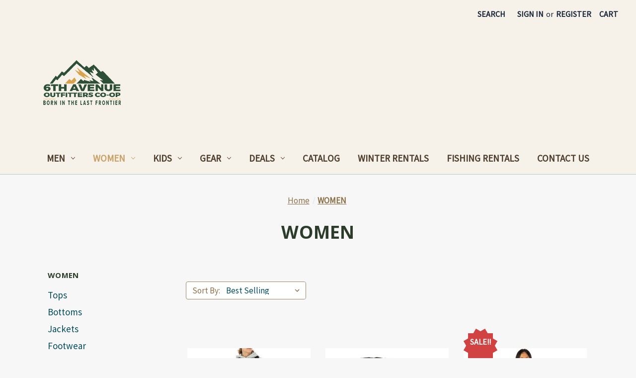

--- FILE ---
content_type: text/html; charset=UTF-8
request_url: https://6thavenueoutfitters.com/women/?sort=bestselling
body_size: 18872
content:


<!DOCTYPE html>
<html class="no-js" lang="en">
    <head>
        <title>WOMEN - Page 1 - 6th Avenue Outfitters Co-op</title>
        <link rel="dns-prefetch preconnect" href="https://cdn11.bigcommerce.com/s-xch90o1pyy" crossorigin><link rel="dns-prefetch preconnect" href="https://fonts.googleapis.com/" crossorigin><link rel="dns-prefetch preconnect" href="https://fonts.gstatic.com/" crossorigin>
        <meta name="keywords" content="Alaska outdoor gear,  outdoor clothing, outdoor adventure gear, KUHL, outdoor gear store, Alaska clothing store, Alaska adventure gear, outdoor gear and apparel, outdoor gear shop, outdoor gear retailer, KUHL clothing, Alaska apparel, outdoor equipment retailer, outdoor gear for sale, outdoor gear shop Alaska, KUHL Apparel Alaska, Alaska adventure clothing."><link rel='canonical' href='https://6thavenueoutfitters.com/women/' /><meta name='platform' content='bigcommerce.stencil' />
        
                <link rel="next" href="https://6thavenueoutfitters.com/women/?sort=bestselling&amp;page=2">


        <link href="https://cdn11.bigcommerce.com/s-xch90o1pyy/product_images/Favicon_24.png?t=1529135252" rel="shortcut icon">
        <meta name="viewport" content="width=device-width, initial-scale=1">

        <script>
            document.documentElement.className = document.documentElement.className.replace('no-js', 'js');
        </script>

        <script>
    function browserSupportsAllFeatures() {
        return window.Promise
            && window.fetch
            && window.URL
            && window.URLSearchParams
            && window.WeakMap
            // object-fit support
            && ('objectFit' in document.documentElement.style);
    }

    function loadScript(src) {
        var js = document.createElement('script');
        js.src = src;
        js.onerror = function () {
            console.error('Failed to load polyfill script ' + src);
        };
        document.head.appendChild(js);
    }

    if (!browserSupportsAllFeatures()) {
        loadScript('https://cdn11.bigcommerce.com/s-xch90o1pyy/stencil/e57aba00-93e9-013c-9612-6aa76ef0454f/e/cfecd540-c653-013e-670e-36710f1b4574/dist/theme-bundle.polyfills.js');
    }
</script>
        <script>window.consentManagerTranslations = `{"locale":"en","locales":{"consent_manager.data_collection_warning":"en","consent_manager.accept_all_cookies":"en","consent_manager.gdpr_settings":"en","consent_manager.data_collection_preferences":"en","consent_manager.manage_data_collection_preferences":"en","consent_manager.use_data_by_cookies":"en","consent_manager.data_categories_table":"en","consent_manager.allow":"en","consent_manager.accept":"en","consent_manager.deny":"en","consent_manager.dismiss":"en","consent_manager.reject_all":"en","consent_manager.category":"en","consent_manager.purpose":"en","consent_manager.functional_category":"en","consent_manager.functional_purpose":"en","consent_manager.analytics_category":"en","consent_manager.analytics_purpose":"en","consent_manager.targeting_category":"en","consent_manager.advertising_category":"en","consent_manager.advertising_purpose":"en","consent_manager.essential_category":"en","consent_manager.esential_purpose":"en","consent_manager.yes":"en","consent_manager.no":"en","consent_manager.not_available":"en","consent_manager.cancel":"en","consent_manager.save":"en","consent_manager.back_to_preferences":"en","consent_manager.close_without_changes":"en","consent_manager.unsaved_changes":"en","consent_manager.by_using":"en","consent_manager.agree_on_data_collection":"en","consent_manager.change_preferences":"en","consent_manager.cancel_dialog_title":"en","consent_manager.privacy_policy":"en","consent_manager.allow_category_tracking":"en","consent_manager.disallow_category_tracking":"en"},"translations":{"consent_manager.data_collection_warning":"We use cookies (and other similar technologies) to collect data to improve your shopping experience.","consent_manager.accept_all_cookies":"Accept All Cookies","consent_manager.gdpr_settings":"Settings","consent_manager.data_collection_preferences":"Website Data Collection Preferences","consent_manager.manage_data_collection_preferences":"Manage Website Data Collection Preferences","consent_manager.use_data_by_cookies":" uses data collected by cookies and JavaScript libraries to improve your shopping experience.","consent_manager.data_categories_table":"The table below outlines how we use this data by category. To opt out of a category of data collection, select 'No' and save your preferences.","consent_manager.allow":"Allow","consent_manager.accept":"Accept","consent_manager.deny":"Deny","consent_manager.dismiss":"Dismiss","consent_manager.reject_all":"Reject all","consent_manager.category":"Category","consent_manager.purpose":"Purpose","consent_manager.functional_category":"Functional","consent_manager.functional_purpose":"Enables enhanced functionality, such as videos and live chat. If you do not allow these, then some or all of these functions may not work properly.","consent_manager.analytics_category":"Analytics","consent_manager.analytics_purpose":"Provide statistical information on site usage, e.g., web analytics so we can improve this website over time.","consent_manager.targeting_category":"Targeting","consent_manager.advertising_category":"Advertising","consent_manager.advertising_purpose":"Used to create profiles or personalize content to enhance your shopping experience.","consent_manager.essential_category":"Essential","consent_manager.esential_purpose":"Essential for the site and any requested services to work, but do not perform any additional or secondary function.","consent_manager.yes":"Yes","consent_manager.no":"No","consent_manager.not_available":"N/A","consent_manager.cancel":"Cancel","consent_manager.save":"Save","consent_manager.back_to_preferences":"Back to Preferences","consent_manager.close_without_changes":"You have unsaved changes to your data collection preferences. Are you sure you want to close without saving?","consent_manager.unsaved_changes":"You have unsaved changes","consent_manager.by_using":"By using our website, you're agreeing to our","consent_manager.agree_on_data_collection":"By using our website, you're agreeing to the collection of data as described in our ","consent_manager.change_preferences":"You can change your preferences at any time","consent_manager.cancel_dialog_title":"Are you sure you want to cancel?","consent_manager.privacy_policy":"Privacy Policy","consent_manager.allow_category_tracking":"Allow [CATEGORY_NAME] tracking","consent_manager.disallow_category_tracking":"Disallow [CATEGORY_NAME] tracking"}}`;</script>

        <script>
            window.lazySizesConfig = window.lazySizesConfig || {};
            window.lazySizesConfig.loadMode = 1;
        </script>
        <script async src="https://cdn11.bigcommerce.com/s-xch90o1pyy/stencil/e57aba00-93e9-013c-9612-6aa76ef0454f/e/cfecd540-c653-013e-670e-36710f1b4574/dist/theme-bundle.head_async.js"></script>
        
        <link href="https://fonts.googleapis.com/css?family=Volkhov:400%7CMontserrat:500%7CSource+Sans+Pro:400%7COpen+Sans:700&display=block" rel="stylesheet">
        
        <script async src="https://cdn11.bigcommerce.com/s-xch90o1pyy/stencil/e57aba00-93e9-013c-9612-6aa76ef0454f/e/cfecd540-c653-013e-670e-36710f1b4574/dist/theme-bundle.font.js"></script>

        <link data-stencil-stylesheet href="https://cdn11.bigcommerce.com/s-xch90o1pyy/stencil/e57aba00-93e9-013c-9612-6aa76ef0454f/e/cfecd540-c653-013e-670e-36710f1b4574/css/theme-2ac44e40-d12c-013e-c3c5-2258268df3cf.css" rel="stylesheet">

        <!-- Start Tracking Code for analytics_facebook -->

<script>
!function(f,b,e,v,n,t,s){if(f.fbq)return;n=f.fbq=function(){n.callMethod?n.callMethod.apply(n,arguments):n.queue.push(arguments)};if(!f._fbq)f._fbq=n;n.push=n;n.loaded=!0;n.version='2.0';n.queue=[];t=b.createElement(e);t.async=!0;t.src=v;s=b.getElementsByTagName(e)[0];s.parentNode.insertBefore(t,s)}(window,document,'script','https://connect.facebook.net/en_US/fbevents.js');

fbq('set', 'autoConfig', 'false', '133776468580379');
fbq('dataProcessingOptions', ['LDU'], 0, 0);
fbq('init', '133776468580379', {"external_id":"80294c0b-559c-4e8a-bd0d-fb029579b8c2"});
fbq('set', 'agent', 'bigcommerce', '133776468580379');

function trackEvents() {
    var pathName = window.location.pathname;

    fbq('track', 'PageView', {}, "");

    // Search events start -- only fire if the shopper lands on the /search.php page
    if (pathName.indexOf('/search.php') === 0 && getUrlParameter('search_query')) {
        fbq('track', 'Search', {
            content_type: 'product_group',
            content_ids: [],
            search_string: getUrlParameter('search_query')
        });
    }
    // Search events end

    // Wishlist events start -- only fire if the shopper attempts to add an item to their wishlist
    if (pathName.indexOf('/wishlist.php') === 0 && getUrlParameter('added_product_id')) {
        fbq('track', 'AddToWishlist', {
            content_type: 'product_group',
            content_ids: []
        });
    }
    // Wishlist events end

    // Lead events start -- only fire if the shopper subscribes to newsletter
    if (pathName.indexOf('/subscribe.php') === 0 && getUrlParameter('result') === 'success') {
        fbq('track', 'Lead', {});
    }
    // Lead events end

    // Registration events start -- only fire if the shopper registers an account
    if (pathName.indexOf('/login.php') === 0 && getUrlParameter('action') === 'account_created') {
        fbq('track', 'CompleteRegistration', {}, "");
    }
    // Registration events end

    

    function getUrlParameter(name) {
        var cleanName = name.replace(/[\[]/, '\[').replace(/[\]]/, '\]');
        var regex = new RegExp('[\?&]' + cleanName + '=([^&#]*)');
        var results = regex.exec(window.location.search);
        return results === null ? '' : decodeURIComponent(results[1].replace(/\+/g, ' '));
    }
}

if (window.addEventListener) {
    window.addEventListener("load", trackEvents, false)
}
</script>
<noscript><img height="1" width="1" style="display:none" alt="null" src="https://www.facebook.com/tr?id=133776468580379&ev=PageView&noscript=1&a=plbigcommerce1.2&eid="/></noscript>

<!-- End Tracking Code for analytics_facebook -->

<!-- Start Tracking Code for analytics_googleanalytics4 -->

<script data-cfasync="false" src="https://cdn11.bigcommerce.com/shared/js/google_analytics4_bodl_subscribers-358423becf5d870b8b603a81de597c10f6bc7699.js" integrity="sha256-gtOfJ3Avc1pEE/hx6SKj/96cca7JvfqllWA9FTQJyfI=" crossorigin="anonymous"></script>
<script data-cfasync="false">
  (function () {
    window.dataLayer = window.dataLayer || [];

    function gtag(){
        dataLayer.push(arguments);
    }

    function initGA4(event) {
         function setupGtag() {
            function configureGtag() {
                gtag('js', new Date());
                gtag('set', 'developer_id.dMjk3Nj', true);
                gtag('config', 'G-NE7ZG63P57');
            }

            var script = document.createElement('script');

            script.src = 'https://www.googletagmanager.com/gtag/js?id=G-NE7ZG63P57';
            script.async = true;
            script.onload = configureGtag;

            document.head.appendChild(script);
        }

        setupGtag();

        if (typeof subscribeOnBodlEvents === 'function') {
            subscribeOnBodlEvents('G-NE7ZG63P57', false);
        }

        window.removeEventListener(event.type, initGA4);
    }

    

    var eventName = document.readyState === 'complete' ? 'consentScriptsLoaded' : 'DOMContentLoaded';
    window.addEventListener(eventName, initGA4, false);
  })()
</script>

<!-- End Tracking Code for analytics_googleanalytics4 -->


<script type="text/javascript" src="https://checkout-sdk.bigcommerce.com/v1/loader.js" defer ></script>
<script type="text/javascript">
fbq('track', 'ViewCategory', {"content_ids":[],"content_type":"product_group","content_category":"WOMEN"});
</script>
<script type="text/javascript">
var BCData = {};
</script>
<script async src="https://dmt83xaifx31y.cloudfront.net/public/js/prikidsizecharts.js?v=41#store=xch90o1pyy" crossorigin="anonymous"></script><script async src="https://www.googletagmanager.com/gtag/js?id=AW-11223373026"></script>
<script>
  window.dataLayer = window.dataLayer || [];
  function gtag(){dataLayer.push(arguments);}
  gtag('js', new Date());

  gtag('config', 'AW-11223373026');
</script>
 <script data-cfasync="false" src="https://microapps.bigcommerce.com/bodl-events/1.9.4/index.js" integrity="sha256-Y0tDj1qsyiKBRibKllwV0ZJ1aFlGYaHHGl/oUFoXJ7Y=" nonce="" crossorigin="anonymous"></script>
 <script data-cfasync="false" nonce="">

 (function() {
    function decodeBase64(base64) {
       const text = atob(base64);
       const length = text.length;
       const bytes = new Uint8Array(length);
       for (let i = 0; i < length; i++) {
          bytes[i] = text.charCodeAt(i);
       }
       const decoder = new TextDecoder();
       return decoder.decode(bytes);
    }
    window.bodl = JSON.parse(decodeBase64("[base64]"));
 })()

 </script>

<script nonce="">
(function () {
    var xmlHttp = new XMLHttpRequest();

    xmlHttp.open('POST', 'https://bes.gcp.data.bigcommerce.com/nobot');
    xmlHttp.setRequestHeader('Content-Type', 'application/json');
    xmlHttp.send('{"store_id":"999454944","timezone_offset":"-8.0","timestamp":"2026-01-24T17:14:04.39541800Z","visit_id":"c9631d2c-2e45-44a1-a011-ee675b27a264","channel_id":1}');
})();
</script>

    </head>
    <body>
        <svg data-src="https://cdn11.bigcommerce.com/s-xch90o1pyy/stencil/e57aba00-93e9-013c-9612-6aa76ef0454f/e/cfecd540-c653-013e-670e-36710f1b4574/img/icon-sprite.svg" class="icons-svg-sprite"></svg>

        <a href="#main-content" class="skip-to-main-link">Skip to main content</a>
<header class="header" role="banner">
    <a href="#" class="mobileMenu-toggle" data-mobile-menu-toggle="menu">
        <span class="mobileMenu-toggleIcon">Toggle menu</span>
    </a>
    <nav class="navUser">
        
    <ul class="navUser-section navUser-section--alt">
        <li class="navUser-item">
            <a class="navUser-action navUser-item--compare"
               href="/compare"
               data-compare-nav
               aria-label="Compare"
            >
                Compare <span class="countPill countPill--positive countPill--alt"></span>
            </a>
        </li>
        <li class="navUser-item">
            <button class="navUser-action navUser-action--quickSearch"
               type="button"
               id="quick-search-expand"
               data-search="quickSearch"
               aria-controls="quickSearch"
               aria-label="Search"
            >
                Search
            </button>
        </li>
        <li class="navUser-item navUser-item--account">
                <a class="navUser-action"
                   href="/login.php"
                   aria-label="Sign in"
                >
                    Sign in
                </a>
                    <span class="navUser-or">or</span>
                    <a class="navUser-action"
                       href="/login.php?action=create_account"
                       aria-label="Register"
                    >
                        Register
                    </a>
        </li>
        <li class="navUser-item navUser-item--cart">
            <a class="navUser-action"
               data-cart-preview
               data-dropdown="cart-preview-dropdown"
               data-options="align:right"
               href="/cart.php"
               aria-label="Cart with 0 items"
            >
                <span class="navUser-item-cartLabel">Cart</span>
                <span class="countPill cart-quantity"></span>
            </a>

            <div class="dropdown-menu" id="cart-preview-dropdown" data-dropdown-content aria-hidden="true"></div>
        </li>
    </ul>
    <div class="dropdown dropdown--quickSearch" id="quickSearch" aria-hidden="true" data-prevent-quick-search-close>
        <div class="container">
    <form class="form" onsubmit="return false" data-url="/search.php" data-quick-search-form>
        <fieldset class="form-fieldset">
            <div class="form-field">
                <label class="is-srOnly" for="nav-quick-search">Search</label>
                <input class="form-input"
                       data-search-quick
                       name="nav-quick-search"
                       id="nav-quick-search"
                       data-error-message="Search field cannot be empty."
                       placeholder="Search the store"
                       autocomplete="off"
                >
            </div>
        </fieldset>
    </form>
    <section class="quickSearchResults" data-bind="html: results"></section>
    <p role="status"
       aria-live="polite"
       class="aria-description--hidden"
       data-search-aria-message-predefined-text="product results for"
    ></p>
</div>
    </div>
</nav>

        <div class="header-logo header-logo--left">
            <a href="https://6thavenueoutfitters.com/" class="header-logo__link" data-header-logo-link>
        <div class="header-logo-image-container">
            <img class="header-logo-image"
                 src="https://cdn11.bigcommerce.com/s-xch90o1pyy/images/stencil/250x100/website_logo_sized_1761424114__14463.original.png"
                 srcset="https://cdn11.bigcommerce.com/s-xch90o1pyy/images/stencil/250x100/website_logo_sized_1761424114__14463.original.png"
                 alt="6th Avenue Outfitters Co-op"
                 title="6th Avenue Outfitters Co-op">
        </div>
</a>
        </div>
    <div class="navPages-container" id="menu" data-menu>
        <nav class="navPages">
    <div class="navPages-quickSearch">
        <div class="container">
    <form class="form" onsubmit="return false" data-url="/search.php" data-quick-search-form>
        <fieldset class="form-fieldset">
            <div class="form-field">
                <label class="is-srOnly" for="nav-menu-quick-search">Search</label>
                <input class="form-input"
                       data-search-quick
                       name="nav-menu-quick-search"
                       id="nav-menu-quick-search"
                       data-error-message="Search field cannot be empty."
                       placeholder="Search the store"
                       autocomplete="off"
                >
            </div>
        </fieldset>
    </form>
    <section class="quickSearchResults" data-bind="html: results"></section>
    <p role="status"
       aria-live="polite"
       class="aria-description--hidden"
       data-search-aria-message-predefined-text="product results for"
    ></p>
</div>
    </div>
    <ul class="navPages-list">
            <li class="navPages-item">
                <a class="navPages-action has-subMenu"
   href="https://6thavenueoutfitters.com/men/"
   data-collapsible="navPages-1347"
>
    MEN
    <i class="icon navPages-action-moreIcon" aria-hidden="true">
        <svg><use href="#icon-chevron-down" /></svg>
    </i>
</a>
<div class="navPage-subMenu" id="navPages-1347" aria-hidden="true" tabindex="-1">
    <ul class="navPage-subMenu-list">
        <li class="navPage-subMenu-item">
            <a class="navPage-subMenu-action navPages-action"
               href="https://6thavenueoutfitters.com/men/"
               aria-label="All MEN"
            >
                All MEN
            </a>
        </li>
            <li class="navPage-subMenu-item">
                    <a class="navPage-subMenu-action navPages-action has-subMenu"
                       href="https://6thavenueoutfitters.com/tops/"
                       aria-label="Tops"
                    >
                        Tops
                        <span class="collapsible-icon-wrapper"
                            data-collapsible="navPages-1358"
                            data-collapsible-disabled-breakpoint="medium"
                            data-collapsible-disabled-state="open"
                            data-collapsible-enabled-state="closed"
                        >
                            <i class="icon navPages-action-moreIcon" aria-hidden="true">
                                <svg><use href="#icon-chevron-down" /></svg>
                            </i>
                        </span>
                    </a>
                    <ul class="navPage-childList" id="navPages-1358">
                        <li class="navPage-childList-item">
                            <a class="navPage-childList-action navPages-action"
                               href="https://6thavenueoutfitters.com/kuhl-tops/"
                               aria-label="KUHL Tops"
                            >
                                KUHL Tops
                            </a>
                        </li>
                    </ul>
            </li>
            <li class="navPage-subMenu-item">
                    <a class="navPage-subMenu-action navPages-action has-subMenu"
                       href="https://6thavenueoutfitters.com/bottoms/"
                       aria-label="Bottoms"
                    >
                        Bottoms
                        <span class="collapsible-icon-wrapper"
                            data-collapsible="navPages-1357"
                            data-collapsible-disabled-breakpoint="medium"
                            data-collapsible-disabled-state="open"
                            data-collapsible-enabled-state="closed"
                        >
                            <i class="icon navPages-action-moreIcon" aria-hidden="true">
                                <svg><use href="#icon-chevron-down" /></svg>
                            </i>
                        </span>
                    </a>
                    <ul class="navPage-childList" id="navPages-1357">
                        <li class="navPage-childList-item">
                            <a class="navPage-childList-action navPages-action"
                               href="https://6thavenueoutfitters.com/kuhl-pants/"
                               aria-label="KUHL Pants"
                            >
                                KUHL Pants
                            </a>
                        </li>
                    </ul>
            </li>
            <li class="navPage-subMenu-item">
                    <a class="navPage-subMenu-action navPages-action has-subMenu"
                       href="https://6thavenueoutfitters.com/jackets-1/"
                       aria-label="Jackets"
                    >
                        Jackets
                        <span class="collapsible-icon-wrapper"
                            data-collapsible="navPages-1444"
                            data-collapsible-disabled-breakpoint="medium"
                            data-collapsible-disabled-state="open"
                            data-collapsible-enabled-state="closed"
                        >
                            <i class="icon navPages-action-moreIcon" aria-hidden="true">
                                <svg><use href="#icon-chevron-down" /></svg>
                            </i>
                        </span>
                    </a>
                    <ul class="navPage-childList" id="navPages-1444">
                        <li class="navPage-childList-item">
                            <a class="navPage-childList-action navPages-action"
                               href="https://6thavenueoutfitters.com/kuhl-jackets/"
                               aria-label="KUHL Jackets"
                            >
                                KUHL Jackets
                            </a>
                        </li>
                    </ul>
            </li>
            <li class="navPage-subMenu-item">
                    <a class="navPage-subMenu-action navPages-action has-subMenu"
                       href="https://6thavenueoutfitters.com/footwear/"
                       aria-label="Footwear"
                    >
                        Footwear
                        <span class="collapsible-icon-wrapper"
                            data-collapsible="navPages-1392"
                            data-collapsible-disabled-breakpoint="medium"
                            data-collapsible-disabled-state="open"
                            data-collapsible-enabled-state="closed"
                        >
                            <i class="icon navPages-action-moreIcon" aria-hidden="true">
                                <svg><use href="#icon-chevron-down" /></svg>
                            </i>
                        </span>
                    </a>
                    <ul class="navPage-childList" id="navPages-1392">
                        <li class="navPage-childList-item">
                            <a class="navPage-childList-action navPages-action"
                               href="https://6thavenueoutfitters.com/winter-boots-1/"
                               aria-label="Winter Boots"
                            >
                                Winter Boots
                            </a>
                        </li>
                        <li class="navPage-childList-item">
                            <a class="navPage-childList-action navPages-action"
                               href="https://6thavenueoutfitters.com/hiking-boots/"
                               aria-label="Hiking Boots"
                            >
                                Hiking Boots
                            </a>
                        </li>
                    </ul>
            </li>
            <li class="navPage-subMenu-item">
                    <a class="navPage-subMenu-action navPages-action"
                       href="https://6thavenueoutfitters.com/snow-bibs-pants/"
                       aria-label="Snow Bibs Pants"
                    >
                        Snow Bibs Pants
                    </a>
            </li>
            <li class="navPage-subMenu-item">
                    <a class="navPage-subMenu-action navPages-action"
                       href="https://6thavenueoutfitters.com/baselayers/"
                       aria-label="Baselayers"
                    >
                        Baselayers
                    </a>
            </li>
            <li class="navPage-subMenu-item">
                    <a class="navPage-subMenu-action navPages-action"
                       href="https://6thavenueoutfitters.com/socks/"
                       aria-label="Socks"
                    >
                        Socks
                    </a>
            </li>
            <li class="navPage-subMenu-item">
                    <a class="navPage-subMenu-action navPages-action has-subMenu"
                       href="https://6thavenueoutfitters.com/hats/"
                       aria-label="Hats"
                    >
                        Hats
                        <span class="collapsible-icon-wrapper"
                            data-collapsible="navPages-1362"
                            data-collapsible-disabled-breakpoint="medium"
                            data-collapsible-disabled-state="open"
                            data-collapsible-enabled-state="closed"
                        >
                            <i class="icon navPages-action-moreIcon" aria-hidden="true">
                                <svg><use href="#icon-chevron-down" /></svg>
                            </i>
                        </span>
                    </a>
                    <ul class="navPage-childList" id="navPages-1362">
                        <li class="navPage-childList-item">
                            <a class="navPage-childList-action navPages-action"
                               href="https://6thavenueoutfitters.com/melin/"
                               aria-label="Melin"
                            >
                                Melin
                            </a>
                        </li>
                    </ul>
            </li>
            <li class="navPage-subMenu-item">
                    <a class="navPage-subMenu-action navPages-action"
                       href="https://6thavenueoutfitters.com/gloves-mittens-7/"
                       aria-label="Gloves &amp; Mittens"
                    >
                        Gloves &amp; Mittens
                    </a>
            </li>
            <li class="navPage-subMenu-item">
                    <a class="navPage-subMenu-action navPages-action"
                       href="https://6thavenueoutfitters.com/rain-gear/"
                       aria-label="Rain Gear"
                    >
                        Rain Gear
                    </a>
            </li>
            <li class="navPage-subMenu-item">
                    <a class="navPage-subMenu-action navPages-action"
                       href="https://6thavenueoutfitters.com/waders/"
                       aria-label="Waders"
                    >
                        Waders
                    </a>
            </li>
    </ul>
</div>
            </li>
            <li class="navPages-item">
                <a class="navPages-action has-subMenu activePage"
   href="https://6thavenueoutfitters.com/women/"
   data-collapsible="navPages-1349"
>
    WOMEN
    <i class="icon navPages-action-moreIcon" aria-hidden="true">
        <svg><use href="#icon-chevron-down" /></svg>
    </i>
</a>
<div class="navPage-subMenu" id="navPages-1349" aria-hidden="true" tabindex="-1">
    <ul class="navPage-subMenu-list">
        <li class="navPage-subMenu-item">
            <a class="navPage-subMenu-action navPages-action"
               href="https://6thavenueoutfitters.com/women/"
               aria-label="All WOMEN"
            >
                All WOMEN
            </a>
        </li>
            <li class="navPage-subMenu-item">
                    <a class="navPage-subMenu-action navPages-action has-subMenu"
                       href="https://6thavenueoutfitters.com/tops-1/"
                       aria-label="Tops"
                    >
                        Tops
                        <span class="collapsible-icon-wrapper"
                            data-collapsible="navPages-1363"
                            data-collapsible-disabled-breakpoint="medium"
                            data-collapsible-disabled-state="open"
                            data-collapsible-enabled-state="closed"
                        >
                            <i class="icon navPages-action-moreIcon" aria-hidden="true">
                                <svg><use href="#icon-chevron-down" /></svg>
                            </i>
                        </span>
                    </a>
                    <ul class="navPage-childList" id="navPages-1363">
                        <li class="navPage-childList-item">
                            <a class="navPage-childList-action navPages-action"
                               href="https://6thavenueoutfitters.com/kuhl-w-tops/"
                               aria-label="KUHL W Tops"
                            >
                                KUHL W Tops
                            </a>
                        </li>
                    </ul>
            </li>
            <li class="navPage-subMenu-item">
                    <a class="navPage-subMenu-action navPages-action has-subMenu"
                       href="https://6thavenueoutfitters.com/bottoms-1/"
                       aria-label="Bottoms"
                    >
                        Bottoms
                        <span class="collapsible-icon-wrapper"
                            data-collapsible="navPages-1364"
                            data-collapsible-disabled-breakpoint="medium"
                            data-collapsible-disabled-state="open"
                            data-collapsible-enabled-state="closed"
                        >
                            <i class="icon navPages-action-moreIcon" aria-hidden="true">
                                <svg><use href="#icon-chevron-down" /></svg>
                            </i>
                        </span>
                    </a>
                    <ul class="navPage-childList" id="navPages-1364">
                        <li class="navPage-childList-item">
                            <a class="navPage-childList-action navPages-action"
                               href="https://6thavenueoutfitters.com/kuhl-w-pants/"
                               aria-label="KUHL W Pants"
                            >
                                KUHL W Pants
                            </a>
                        </li>
                    </ul>
            </li>
            <li class="navPage-subMenu-item">
                    <a class="navPage-subMenu-action navPages-action has-subMenu"
                       href="https://6thavenueoutfitters.com/jackets/"
                       aria-label="Jackets"
                    >
                        Jackets
                        <span class="collapsible-icon-wrapper"
                            data-collapsible="navPages-1365"
                            data-collapsible-disabled-breakpoint="medium"
                            data-collapsible-disabled-state="open"
                            data-collapsible-enabled-state="closed"
                        >
                            <i class="icon navPages-action-moreIcon" aria-hidden="true">
                                <svg><use href="#icon-chevron-down" /></svg>
                            </i>
                        </span>
                    </a>
                    <ul class="navPage-childList" id="navPages-1365">
                        <li class="navPage-childList-item">
                            <a class="navPage-childList-action navPages-action"
                               href="https://6thavenueoutfitters.com/kuhl-w-jackets/"
                               aria-label="KUHL W Jackets"
                            >
                                KUHL W Jackets
                            </a>
                        </li>
                    </ul>
            </li>
            <li class="navPage-subMenu-item">
                    <a class="navPage-subMenu-action navPages-action has-subMenu"
                       href="https://6thavenueoutfitters.com/footwear-1/"
                       aria-label="Footwear"
                    >
                        Footwear
                        <span class="collapsible-icon-wrapper"
                            data-collapsible="navPages-1393"
                            data-collapsible-disabled-breakpoint="medium"
                            data-collapsible-disabled-state="open"
                            data-collapsible-enabled-state="closed"
                        >
                            <i class="icon navPages-action-moreIcon" aria-hidden="true">
                                <svg><use href="#icon-chevron-down" /></svg>
                            </i>
                        </span>
                    </a>
                    <ul class="navPage-childList" id="navPages-1393">
                        <li class="navPage-childList-item">
                            <a class="navPage-childList-action navPages-action"
                               href="https://6thavenueoutfitters.com/winter-boots/"
                               aria-label="Winter Boots"
                            >
                                Winter Boots
                            </a>
                        </li>
                        <li class="navPage-childList-item">
                            <a class="navPage-childList-action navPages-action"
                               href="https://6thavenueoutfitters.com/hike/"
                               aria-label="Hike"
                            >
                                Hike
                            </a>
                        </li>
                    </ul>
            </li>
            <li class="navPage-subMenu-item">
                    <a class="navPage-subMenu-action navPages-action"
                       href="https://6thavenueoutfitters.com/snow-bibs/"
                       aria-label="Snow Bibs"
                    >
                        Snow Bibs
                    </a>
            </li>
            <li class="navPage-subMenu-item">
                    <a class="navPage-subMenu-action navPages-action"
                       href="https://6thavenueoutfitters.com/baselayers-7/"
                       aria-label="Baselayers"
                    >
                        Baselayers
                    </a>
            </li>
            <li class="navPage-subMenu-item">
                    <a class="navPage-subMenu-action navPages-action"
                       href="https://6thavenueoutfitters.com/socks-7/"
                       aria-label="Socks"
                    >
                        Socks
                    </a>
            </li>
            <li class="navPage-subMenu-item">
                    <a class="navPage-subMenu-action navPages-action"
                       href="https://6thavenueoutfitters.com/hats-7/"
                       aria-label="Hats"
                    >
                        Hats
                    </a>
            </li>
            <li class="navPage-subMenu-item">
                    <a class="navPage-subMenu-action navPages-action"
                       href="https://6thavenueoutfitters.com/gloves-mittens/"
                       aria-label="Gloves &amp; Mittens"
                    >
                        Gloves &amp; Mittens
                    </a>
            </li>
            <li class="navPage-subMenu-item">
                    <a class="navPage-subMenu-action navPages-action"
                       href="https://6thavenueoutfitters.com/rain-gear-7/"
                       aria-label="Rain Gear"
                    >
                        Rain Gear
                    </a>
            </li>
    </ul>
</div>
            </li>
            <li class="navPages-item">
                <a class="navPages-action has-subMenu"
   href="https://6thavenueoutfitters.com/kids/"
   data-collapsible="navPages-1350"
>
    KIDS
    <i class="icon navPages-action-moreIcon" aria-hidden="true">
        <svg><use href="#icon-chevron-down" /></svg>
    </i>
</a>
<div class="navPage-subMenu" id="navPages-1350" aria-hidden="true" tabindex="-1">
    <ul class="navPage-subMenu-list">
        <li class="navPage-subMenu-item">
            <a class="navPage-subMenu-action navPages-action"
               href="https://6thavenueoutfitters.com/kids/"
               aria-label="All KIDS"
            >
                All KIDS
            </a>
        </li>
            <li class="navPage-subMenu-item">
                    <a class="navPage-subMenu-action navPages-action"
                       href="https://6thavenueoutfitters.com/winter-jackets/"
                       aria-label="Winter Jackets"
                    >
                        Winter Jackets
                    </a>
            </li>
            <li class="navPage-subMenu-item">
                    <a class="navPage-subMenu-action navPages-action"
                       href="https://6thavenueoutfitters.com/winter-footwear/"
                       aria-label="Winter Footwear"
                    >
                        Winter Footwear
                    </a>
            </li>
            <li class="navPage-subMenu-item">
                    <a class="navPage-subMenu-action navPages-action"
                       href="https://6thavenueoutfitters.com/winter-snow-pants/"
                       aria-label="Winter Snow Pants"
                    >
                        Winter Snow Pants
                    </a>
            </li>
            <li class="navPage-subMenu-item">
                    <a class="navPage-subMenu-action navPages-action"
                       href="https://6thavenueoutfitters.com/snow-suits/"
                       aria-label="Snow Suits"
                    >
                        Snow Suits
                    </a>
            </li>
            <li class="navPage-subMenu-item">
                    <a class="navPage-subMenu-action navPages-action"
                       href="https://6thavenueoutfitters.com/gloves-mittens-8/"
                       aria-label="Gloves &amp; Mittens"
                    >
                        Gloves &amp; Mittens
                    </a>
            </li>
            <li class="navPage-subMenu-item">
                    <a class="navPage-subMenu-action navPages-action"
                       href="https://6thavenueoutfitters.com/hats-8/"
                       aria-label="Hats"
                    >
                        Hats
                    </a>
            </li>
            <li class="navPage-subMenu-item">
                    <a class="navPage-subMenu-action navPages-action"
                       href="https://6thavenueoutfitters.com/jackets-fleece/"
                       aria-label="Jackets &amp; Fleece"
                    >
                        Jackets &amp; Fleece
                    </a>
            </li>
            <li class="navPage-subMenu-item">
                    <a class="navPage-subMenu-action navPages-action"
                       href="https://6thavenueoutfitters.com/rain-gear-8/"
                       aria-label="Rain Gear"
                    >
                        Rain Gear
                    </a>
            </li>
            <li class="navPage-subMenu-item">
                    <a class="navPage-subMenu-action navPages-action"
                       href="https://6thavenueoutfitters.com/rain-boots-waders/"
                       aria-label="Rain Boots &amp; Waders"
                    >
                        Rain Boots &amp; Waders
                    </a>
            </li>
            <li class="navPage-subMenu-item">
                    <a class="navPage-subMenu-action navPages-action"
                       href="https://6thavenueoutfitters.com/socks-8/"
                       aria-label="Socks"
                    >
                        Socks
                    </a>
            </li>
            <li class="navPage-subMenu-item">
                    <a class="navPage-subMenu-action navPages-action"
                       href="https://6thavenueoutfitters.com/goggles/"
                       aria-label="Goggles"
                    >
                        Goggles
                    </a>
            </li>
    </ul>
</div>
            </li>
            <li class="navPages-item">
                <a class="navPages-action has-subMenu"
   href="https://6thavenueoutfitters.com/gear/"
   data-collapsible="navPages-1351"
>
    GEAR
    <i class="icon navPages-action-moreIcon" aria-hidden="true">
        <svg><use href="#icon-chevron-down" /></svg>
    </i>
</a>
<div class="navPage-subMenu" id="navPages-1351" aria-hidden="true" tabindex="-1">
    <ul class="navPage-subMenu-list">
        <li class="navPage-subMenu-item">
            <a class="navPage-subMenu-action navPages-action"
               href="https://6thavenueoutfitters.com/gear/"
               aria-label="All GEAR"
            >
                All GEAR
            </a>
        </li>
            <li class="navPage-subMenu-item">
                    <a class="navPage-subMenu-action navPages-action"
                       href="https://6thavenueoutfitters.com/bags-duffels/"
                       aria-label="Bags &amp; Duffels"
                    >
                        Bags &amp; Duffels
                    </a>
            </li>
            <li class="navPage-subMenu-item">
                    <a class="navPage-subMenu-action navPages-action"
                       href="https://6thavenueoutfitters.com/bear-spray/"
                       aria-label="Bear Spray"
                    >
                        Bear Spray
                    </a>
            </li>
            <li class="navPage-subMenu-item">
                    <a class="navPage-subMenu-action navPages-action"
                       href="https://6thavenueoutfitters.com/camping/"
                       aria-label="Camping"
                    >
                        Camping
                    </a>
            </li>
            <li class="navPage-subMenu-item">
                    <a class="navPage-subMenu-action navPages-action"
                       href="https://6thavenueoutfitters.com/fishing/"
                       aria-label="Fishing"
                    >
                        Fishing
                    </a>
            </li>
            <li class="navPage-subMenu-item">
                    <a class="navPage-subMenu-action navPages-action"
                       href="https://6thavenueoutfitters.com/health-safety/"
                       aria-label="Health &amp; Safety"
                    >
                        Health &amp; Safety
                    </a>
            </li>
            <li class="navPage-subMenu-item">
                    <a class="navPage-subMenu-action navPages-action"
                       href="https://6thavenueoutfitters.com/ice-traction/"
                       aria-label="Ice Traction"
                    >
                        Ice Traction
                    </a>
            </li>
            <li class="navPage-subMenu-item">
                    <a class="navPage-subMenu-action navPages-action"
                       href="https://6thavenueoutfitters.com/insect-repellent/"
                       aria-label="Insect Repellent"
                    >
                        Insect Repellent
                    </a>
            </li>
            <li class="navPage-subMenu-item">
                    <a class="navPage-subMenu-action navPages-action"
                       href="https://6thavenueoutfitters.com/lights-headlamps/"
                       aria-label="Lights &amp; Headlamps"
                    >
                        Lights &amp; Headlamps
                    </a>
            </li>
            <li class="navPage-subMenu-item">
                    <a class="navPage-subMenu-action navPages-action"
                       href="https://6thavenueoutfitters.com/repairs-cleaners/"
                       aria-label="Repairs &amp;  Cleaners"
                    >
                        Repairs &amp;  Cleaners
                    </a>
            </li>
            <li class="navPage-subMenu-item">
                    <a class="navPage-subMenu-action navPages-action"
                       href="https://6thavenueoutfitters.com/water-bottles-treatment/"
                       aria-label="Water Bottles &amp; Treatment"
                    >
                        Water Bottles &amp; Treatment
                    </a>
            </li>
            <li class="navPage-subMenu-item">
                    <a class="navPage-subMenu-action navPages-action"
                       href="https://6thavenueoutfitters.com/knives-tools/"
                       aria-label="Knives &amp; Tools"
                    >
                        Knives &amp; Tools
                    </a>
            </li>
    </ul>
</div>
            </li>
            <li class="navPages-item">
                <a class="navPages-action has-subMenu"
   href="https://6thavenueoutfitters.com/deals/"
   data-collapsible="navPages-1506"
>
    DEALS
    <i class="icon navPages-action-moreIcon" aria-hidden="true">
        <svg><use href="#icon-chevron-down" /></svg>
    </i>
</a>
<div class="navPage-subMenu" id="navPages-1506" aria-hidden="true" tabindex="-1">
    <ul class="navPage-subMenu-list">
        <li class="navPage-subMenu-item">
            <a class="navPage-subMenu-action navPages-action"
               href="https://6thavenueoutfitters.com/deals/"
               aria-label="All DEALS"
            >
                All DEALS
            </a>
        </li>
            <li class="navPage-subMenu-item">
                    <a class="navPage-subMenu-action navPages-action"
                       href="https://6thavenueoutfitters.com/deals-on-jackets/"
                       aria-label="Deals on  Jackets"
                    >
                        Deals on  Jackets
                    </a>
            </li>
            <li class="navPage-subMenu-item">
                    <a class="navPage-subMenu-action navPages-action"
                       href="https://6thavenueoutfitters.com/deals-on-snow-pants-bibs/"
                       aria-label="Deals on Snow Pants Bibs"
                    >
                        Deals on Snow Pants Bibs
                    </a>
            </li>
            <li class="navPage-subMenu-item">
                    <a class="navPage-subMenu-action navPages-action"
                       href="https://6thavenueoutfitters.com/deals-on-boots/"
                       aria-label="Deals on Boots"
                    >
                        Deals on Boots
                    </a>
            </li>
            <li class="navPage-subMenu-item">
                    <a class="navPage-subMenu-action navPages-action"
                       href="https://6thavenueoutfitters.com/deals-on-gloves/"
                       aria-label="Deals on Gloves"
                    >
                        Deals on Gloves
                    </a>
            </li>
            <li class="navPage-subMenu-item">
                    <a class="navPage-subMenu-action navPages-action"
                       href="https://6thavenueoutfitters.com/deals-on-hats/"
                       aria-label="Deals on Hats"
                    >
                        Deals on Hats
                    </a>
            </li>
            <li class="navPage-subMenu-item">
                    <a class="navPage-subMenu-action navPages-action"
                       href="https://6thavenueoutfitters.com/deals-on-baselayers/"
                       aria-label="Deals on Baselayers"
                    >
                        Deals on Baselayers
                    </a>
            </li>
            <li class="navPage-subMenu-item">
                    <a class="navPage-subMenu-action navPages-action"
                       href="https://6thavenueoutfitters.com/deals-on-gear/"
                       aria-label="Deals on Gear"
                    >
                        Deals on Gear
                    </a>
            </li>
    </ul>
</div>
            </li>
                 <li class="navPages-item navPages-item-page">
                     <a class="navPages-action"
                        href="https://6thavenueoutfitters.com/catalog/"
                        aria-label="Catalog"
                     >
                         Catalog
                     </a>
                 </li>
                 <li class="navPages-item navPages-item-page">
                     <a class="navPages-action"
                        href="https://6thavenueoutfitters.com/winter-rentals/"
                        aria-label="Winter Rentals"
                     >
                         Winter Rentals
                     </a>
                 </li>
                 <li class="navPages-item navPages-item-page">
                     <a class="navPages-action"
                        href="https://6thavenueoutfitters.com/fishing-rentals/"
                        aria-label="Fishing Rentals"
                     >
                         Fishing Rentals
                     </a>
                 </li>
                 <li class="navPages-item navPages-item-page">
                     <a class="navPages-action"
                        href="https://6thavenueoutfitters.com/contact-us/"
                        aria-label="Contact Us"
                     >
                         Contact Us
                     </a>
                 </li>
    </ul>
    <ul class="navPages-list navPages-list--user">
            <li class="navPages-item">
                <a class="navPages-action"
                   href="/login.php"
                   aria-label="Sign in"
                >
                    Sign in
                </a>
                    or
                    <a class="navPages-action"
                       href="/login.php?action=create_account"
                       aria-label="Register"
                    >
                        Register
                    </a>
            </li>
    </ul>
</nav>
    </div>
    <div data-content-region="header_navigation_bottom--global"><div data-layout-id="73d4e5fa-4795-4744-b440-788b3f442659">       <div data-sub-layout-container="97c17863-8036-45b8-b8a8-dced4b6fc402" data-layout-name="Layout">
    <style data-container-styling="97c17863-8036-45b8-b8a8-dced4b6fc402">
        [data-sub-layout-container="97c17863-8036-45b8-b8a8-dced4b6fc402"] {
            box-sizing: border-box;
            display: flex;
            flex-wrap: wrap;
            z-index: 0;
            position: relative;
            height: ;
            padding-top: 0px;
            padding-right: 0px;
            padding-bottom: 0px;
            padding-left: 0px;
            margin-top: 0px;
            margin-right: 0px;
            margin-bottom: 0px;
            margin-left: 0px;
            border-width: 0px;
            border-style: solid;
            border-color: #333333;
        }

        [data-sub-layout-container="97c17863-8036-45b8-b8a8-dced4b6fc402"]:after {
            display: block;
            position: absolute;
            top: 0;
            left: 0;
            bottom: 0;
            right: 0;
            background-size: cover;
            z-index: auto;
        }
    </style>

    <div data-sub-layout="dd1032f4-5d93-41d6-97b5-2118d32b817f">
        <style data-column-styling="dd1032f4-5d93-41d6-97b5-2118d32b817f">
            [data-sub-layout="dd1032f4-5d93-41d6-97b5-2118d32b817f"] {
                display: flex;
                flex-direction: column;
                box-sizing: border-box;
                flex-basis: 100%;
                max-width: 100%;
                z-index: 0;
                position: relative;
                height: ;
                padding-top: 0px;
                padding-right: 10.5px;
                padding-bottom: 0px;
                padding-left: 10.5px;
                margin-top: 0px;
                margin-right: 0px;
                margin-bottom: 0px;
                margin-left: 0px;
                border-width: 0px;
                border-style: solid;
                border-color: #333333;
                justify-content: center;
            }
            [data-sub-layout="dd1032f4-5d93-41d6-97b5-2118d32b817f"]:after {
                display: block;
                position: absolute;
                top: 0;
                left: 0;
                bottom: 0;
                right: 0;
                background-size: cover;
                z-index: auto;
            }
            @media only screen and (max-width: 700px) {
                [data-sub-layout="dd1032f4-5d93-41d6-97b5-2118d32b817f"] {
                    flex-basis: 100%;
                    max-width: 100%;
                }
            }
        </style>
    </div>
</div>

</div></div>
</header>
<div data-content-region="header_bottom--global"></div>
<div data-content-region="header_bottom"></div>
        <main class="body" id="main-content" role="main" data-currency-code="USD">
     
    <div class="container">
        
<nav aria-label="Breadcrumb">
    <ol class="breadcrumbs">
                <li class="breadcrumb ">
                    <a class="breadcrumb-label"
                       href="https://6thavenueoutfitters.com/"
                       
                    >
                        <span>Home</span>
                    </a>
                </li>
                <li class="breadcrumb is-active">
                    <a class="breadcrumb-label"
                       href="https://6thavenueoutfitters.com/women/"
                       aria-current="page"
                    >
                        <span>WOMEN</span>
                    </a>
                </li>
    </ol>
</nav>

<script type="application/ld+json">
{
    "@context": "https://schema.org",
    "@type": "BreadcrumbList",
    "itemListElement":
    [
        {
            "@type": "ListItem",
            "position": 1,
            "item": {
                "@id": "https://6thavenueoutfitters.com/",
                "name": "Home"
            }
        },
        {
            "@type": "ListItem",
            "position": 2,
            "item": {
                "@id": "https://6thavenueoutfitters.com/women/",
                "name": "WOMEN"
            }
        }
    ]
}
</script>
    <h1 class="page-heading">WOMEN</h1>
    <div data-content-region="category_below_header"></div>

<div class="page">
        <aside class="page-sidebar" id="faceted-search-container">
            <nav>
        <div class="sidebarBlock">
            <h2 class="sidebarBlock-heading">WOMEN</h2>
            <ul class="navList">
                <li class="navList-item">
                    <a class="navList-action" href="https://6thavenueoutfitters.com/tops-1/" title="Tops">Tops</a>
                </li>
                <li class="navList-item">
                    <a class="navList-action" href="https://6thavenueoutfitters.com/bottoms-1/" title="Bottoms">Bottoms</a>
                </li>
                <li class="navList-item">
                    <a class="navList-action" href="https://6thavenueoutfitters.com/jackets/" title="Jackets">Jackets</a>
                </li>
                <li class="navList-item">
                    <a class="navList-action" href="https://6thavenueoutfitters.com/footwear-1/" title="Footwear">Footwear</a>
                </li>
                <li class="navList-item">
                    <a class="navList-action" href="https://6thavenueoutfitters.com/snow-bibs/" title="Snow Bibs">Snow Bibs</a>
                </li>
                <li class="navList-item">
                    <a class="navList-action" href="https://6thavenueoutfitters.com/baselayers-7/" title="Baselayers">Baselayers</a>
                </li>
                <li class="navList-item">
                    <a class="navList-action" href="https://6thavenueoutfitters.com/socks-7/" title="Socks">Socks</a>
                </li>
                <li class="navList-item">
                    <a class="navList-action" href="https://6thavenueoutfitters.com/hats-7/" title="Hats">Hats</a>
                </li>
                <li class="navList-item">
                    <a class="navList-action" href="https://6thavenueoutfitters.com/gloves-mittens/" title="Gloves &amp; Mittens">Gloves &amp; Mittens</a>
                </li>
                <li class="navList-item">
                    <a class="navList-action" href="https://6thavenueoutfitters.com/rain-gear-7/" title="Rain Gear">Rain Gear</a>
                </li>
            </ul>
        </div>

        <div id="facetedSearch" class="facetedSearch sidebarBlock">
    <div class="facetedSearch-refineFilters sidebarBlock">
    <h2 class="sidebarBlock-heading">
        Refine by
    </h2>

        <p>No filters applied</p>

</div>

    <a href="#facetedSearch-navList" role="button" class="facetedSearch-toggle toggleLink" data-collapsible>
        <span class="facetedSearch-toggle-text">
                Browse by Brand, Fit &amp; more
        </span>

        <span class="facetedSearch-toggle-indicator">
            <span class="toggleLink-text toggleLink-text--on">
                Hide Filters

                <i class="icon" aria-hidden="true">
                    <svg><use href="#icon-keyboard-arrow-up"/></svg>
                </i>
            </span>

            <span class="toggleLink-text toggleLink-text--off">
                Show Filters

                <i class="icon" aria-hidden="true">
                    <svg><use href="#icon-keyboard-arrow-down"/></svg>
                </i>
            </span>
        </span>
    </a>

        <div id="facetedSearch-navList"
            class="facetedSearch-navList"
        >
            <div class="accordion accordion--navList">
                        
                        
                        
                        
                        
            </div>

            <div class="blocker" style="display: none;"></div>
        </div>
</div>
</nav>
        </aside>

    <div class="page-content" id="product-listing-container">
        

    <form class="actionBar" method="get" data-sort-by="product">
    <fieldset class="form-fieldset actionBar-section">
    <div class="form-field">
        <label class="form-label" for="sort">Sort By:</label>
        <select class="form-select form-select--small " name="sort" id="sort" role="listbox">
            <option value="featured" >Featured Items</option>
            <option value="newest" >Newest Items</option>
            <option value="bestselling" selected>Best Selling</option>
            <option value="alphaasc" >A to Z</option>
            <option value="alphadesc" >Z to A</option>
            <option value="avgcustomerreview" >By Review</option>
            <option value="priceasc" >Price: Ascending</option>
            <option value="pricedesc" >Price: Descending</option>
        </select>
    </div>
</fieldset>
</form>

    <div data-list-name="Category: WOMEN">
            <ul class="productGrid">
    <li class="product">
            <article
    class="card
    "
    data-test="card-7696"
    data-event-type="list"
    data-entity-id="7696"
    data-position="1"
    data-name="W&#x27;s -20F Softshell Insulated Bibs"
    data-product-category="
            WOMEN,
                WOMEN/Snow Bibs
    "
    data-product-brand="Refrigiwear"
    data-product-price="
            145
"
>
    <figure class="card-figure">

        <a href="https://6thavenueoutfitters.com/women/w-s-20f-softshell-insulated-bibs/"
           class="card-figure__link"
           aria-label="W&#x27;s -20F Softshell Insulated Bibs, Price range from $145.00 to $185.00

"
"
           data-event-type="product-click"
        >
            <div class="card-img-container">
                <img src="https://cdn11.bigcommerce.com/s-xch90o1pyy/images/stencil/500x659/products/7696/19280/7123-Women-s-Insulated-Softshell-Bib-Overalls-Model-F__59266.1696299530.jpg?c=2" alt="W&#x27;s -20F Softshell Insulated Bibs" title="W&#x27;s -20F Softshell Insulated Bibs" data-sizes="auto"
    srcset="https://cdn11.bigcommerce.com/s-xch90o1pyy/images/stencil/80w/products/7696/19280/7123-Women-s-Insulated-Softshell-Bib-Overalls-Model-F__59266.1696299530.jpg?c=2"
data-srcset="https://cdn11.bigcommerce.com/s-xch90o1pyy/images/stencil/80w/products/7696/19280/7123-Women-s-Insulated-Softshell-Bib-Overalls-Model-F__59266.1696299530.jpg?c=2 80w, https://cdn11.bigcommerce.com/s-xch90o1pyy/images/stencil/160w/products/7696/19280/7123-Women-s-Insulated-Softshell-Bib-Overalls-Model-F__59266.1696299530.jpg?c=2 160w, https://cdn11.bigcommerce.com/s-xch90o1pyy/images/stencil/320w/products/7696/19280/7123-Women-s-Insulated-Softshell-Bib-Overalls-Model-F__59266.1696299530.jpg?c=2 320w, https://cdn11.bigcommerce.com/s-xch90o1pyy/images/stencil/640w/products/7696/19280/7123-Women-s-Insulated-Softshell-Bib-Overalls-Model-F__59266.1696299530.jpg?c=2 640w, https://cdn11.bigcommerce.com/s-xch90o1pyy/images/stencil/960w/products/7696/19280/7123-Women-s-Insulated-Softshell-Bib-Overalls-Model-F__59266.1696299530.jpg?c=2 960w, https://cdn11.bigcommerce.com/s-xch90o1pyy/images/stencil/1280w/products/7696/19280/7123-Women-s-Insulated-Softshell-Bib-Overalls-Model-F__59266.1696299530.jpg?c=2 1280w, https://cdn11.bigcommerce.com/s-xch90o1pyy/images/stencil/1920w/products/7696/19280/7123-Women-s-Insulated-Softshell-Bib-Overalls-Model-F__59266.1696299530.jpg?c=2 1920w, https://cdn11.bigcommerce.com/s-xch90o1pyy/images/stencil/2560w/products/7696/19280/7123-Women-s-Insulated-Softshell-Bib-Overalls-Model-F__59266.1696299530.jpg?c=2 2560w"

class="lazyload card-image"

 />
            </div>
        </a>

        <figcaption class="card-figcaption">
            <div class="card-figcaption-body">
                        <button type="button" class="button button--small card-figcaption-button quickview" data-event-type="product-click" data-product-id="7696">Quick view</button>
                        <a href="https://6thavenueoutfitters.com/women/w-s-20f-softshell-insulated-bibs/" data-event-type="product-click" class="button button--small card-figcaption-button" data-product-id="7696">Choose Options</a>
            </div>
        </figcaption>
    </figure>
    <div class="card-body">
            <p class="card-text" data-test-info-type="brandName">Refrigiwear</p>
        <h3 class="card-title">
            <a aria-label="W&#x27;s -20F Softshell Insulated Bibs, Price range from $145.00 to $185.00

"
"
               href="https://6thavenueoutfitters.com/women/w-s-20f-softshell-insulated-bibs/"
               data-event-type="product-click"
            >
                W&#x27;s -20F Softshell Insulated Bibs
            </a>
        </h3>

        <div class="card-text" data-test-info-type="price">
                
            <div class="price-section price-section--withoutTax rrp-price--withoutTax" style="display: none;">
            <span>
                    MSRP:
            </span>
            <span data-product-rrp-price-without-tax class="price price--rrp">
                
            </span>
        </div>
    <div class="price-section price-section--withoutTax non-sale-price--withoutTax" style="display: none;">
        <span>
                REG
        </span>
        <span data-product-non-sale-price-without-tax class="price price--non-sale">
            
        </span>
    </div>
    <div class="price-section price-section--withoutTax">
        <span class="price-label"></span>
        <span class="price-now-label" style="display: none;">
                SALE
        </span>
        <span data-product-price-without-tax class="price price--withoutTax">$145.00 - $185.00</span>
    </div>

        </div>
            </div>
</article>
    </li>
    <li class="product">
            <article
    class="card
    "
    data-test="card-7728"
    data-event-type="list"
    data-entity-id="7728"
    data-position="2"
    data-name="W&#x27;s Canuck -40F Winter Boots"
    data-product-category="
            WOMEN,
                WOMEN/Footwear,
                WOMEN/Footwear/Winter Boots
    "
    data-product-brand="Kamik"
    data-product-price="
            105
"
>
    <figure class="card-figure">

        <a href="https://6thavenueoutfitters.com/women/w-s-canuck-40f-winter-boots/"
           class="card-figure__link"
           aria-label="W&#x27;s Canuck -40F Winter Boots, $105.00

"
"
           data-event-type="product-click"
        >
            <div class="card-img-container">
                <img src="https://cdn11.bigcommerce.com/s-xch90o1pyy/images/stencil/500x659/products/7728/16929/W_CANUCKW_BLK-03__25332.1696299528.jpg?c=2" alt="W&#x27;s Canuck -40F Winter Boots" title="W&#x27;s Canuck -40F Winter Boots" data-sizes="auto"
    srcset="https://cdn11.bigcommerce.com/s-xch90o1pyy/images/stencil/80w/products/7728/16929/W_CANUCKW_BLK-03__25332.1696299528.jpg?c=2"
data-srcset="https://cdn11.bigcommerce.com/s-xch90o1pyy/images/stencil/80w/products/7728/16929/W_CANUCKW_BLK-03__25332.1696299528.jpg?c=2 80w, https://cdn11.bigcommerce.com/s-xch90o1pyy/images/stencil/160w/products/7728/16929/W_CANUCKW_BLK-03__25332.1696299528.jpg?c=2 160w, https://cdn11.bigcommerce.com/s-xch90o1pyy/images/stencil/320w/products/7728/16929/W_CANUCKW_BLK-03__25332.1696299528.jpg?c=2 320w, https://cdn11.bigcommerce.com/s-xch90o1pyy/images/stencil/640w/products/7728/16929/W_CANUCKW_BLK-03__25332.1696299528.jpg?c=2 640w, https://cdn11.bigcommerce.com/s-xch90o1pyy/images/stencil/960w/products/7728/16929/W_CANUCKW_BLK-03__25332.1696299528.jpg?c=2 960w, https://cdn11.bigcommerce.com/s-xch90o1pyy/images/stencil/1280w/products/7728/16929/W_CANUCKW_BLK-03__25332.1696299528.jpg?c=2 1280w, https://cdn11.bigcommerce.com/s-xch90o1pyy/images/stencil/1920w/products/7728/16929/W_CANUCKW_BLK-03__25332.1696299528.jpg?c=2 1920w, https://cdn11.bigcommerce.com/s-xch90o1pyy/images/stencil/2560w/products/7728/16929/W_CANUCKW_BLK-03__25332.1696299528.jpg?c=2 2560w"

class="lazyload card-image"

 />
            </div>
        </a>

        <figcaption class="card-figcaption">
            <div class="card-figcaption-body">
                        <button type="button" class="button button--small card-figcaption-button quickview" data-event-type="product-click" data-product-id="7728">Quick view</button>
                        <a href="https://6thavenueoutfitters.com/women/w-s-canuck-40f-winter-boots/" data-event-type="product-click" class="button button--small card-figcaption-button" data-product-id="7728">Choose Options</a>
            </div>
        </figcaption>
    </figure>
    <div class="card-body">
            <p class="card-text" data-test-info-type="brandName">Kamik</p>
        <h3 class="card-title">
            <a aria-label="W&#x27;s Canuck -40F Winter Boots, $105.00

"
"
               href="https://6thavenueoutfitters.com/women/w-s-canuck-40f-winter-boots/"
               data-event-type="product-click"
            >
                W&#x27;s Canuck -40F Winter Boots
            </a>
        </h3>

        <div class="card-text" data-test-info-type="price">
                
        <div class="price-section price-section--withoutTax rrp-price--withoutTax" style="display: none;">
            <span>
                    MSRP:
            </span>
            <span data-product-rrp-price-without-tax class="price price--rrp">
                
            </span>
        </div>
        <div class="price-section price-section--withoutTax non-sale-price--withoutTax" style="display: none;">
            <span>
                    REG
            </span>
            <span data-product-non-sale-price-without-tax class="price price--non-sale">
                
            </span>
        </div>
        <div class="price-section price-section--withoutTax">
            <span class="price-label" >
                
            </span>
            <span class="price-now-label" style="display: none;">
                    SALE
            </span>
            <span data-product-price-without-tax class="price price--withoutTax">$105.00</span>
        </div>
        </div>
            </div>
</article>
    </li>
    <li class="product">
            <article
    class="card
    "
    data-test="card-8557"
    data-event-type="list"
    data-entity-id="8557"
    data-position="3"
    data-name="W&#x27;s Bergen Mid Snow Skirt - Black"
    data-product-category="
            WOMEN,
                WOMEN/Bottoms,
                WOMEN/Snow Bibs,
                DEALS,
                DEALS/Deals on Snow Pants Bibs
    "
    data-product-brand="Pulse"
    data-product-price="
            39
"
>
    <figure class="card-figure">
                        <div class="starwrap">
        <div class="sale-text-burst">SALE!!</div>
        <div class="sale-flag-star"></div>
    </div>

        <a href="https://6thavenueoutfitters.com/women/w-s-bergen-mid-snow-skirt-black/"
           class="card-figure__link"
           aria-label="W&#x27;s Bergen Mid Snow Skirt - Black,     REG
$99.00,
    SALE
$39.00

"
"
           data-event-type="product-click"
        >
            <div class="card-img-container">
                <img src="https://cdn11.bigcommerce.com/s-xch90o1pyy/images/stencil/500x659/products/8557/20180/23213-3---Wmns-BERGEN-Model-Black-Front__63401.1699019752.jpg?c=2" alt="W&#x27;s Bergen Mid Snow Skirt - Black" title="W&#x27;s Bergen Mid Snow Skirt - Black" data-sizes="auto"
    srcset="https://cdn11.bigcommerce.com/s-xch90o1pyy/images/stencil/80w/products/8557/20180/23213-3---Wmns-BERGEN-Model-Black-Front__63401.1699019752.jpg?c=2"
data-srcset="https://cdn11.bigcommerce.com/s-xch90o1pyy/images/stencil/80w/products/8557/20180/23213-3---Wmns-BERGEN-Model-Black-Front__63401.1699019752.jpg?c=2 80w, https://cdn11.bigcommerce.com/s-xch90o1pyy/images/stencil/160w/products/8557/20180/23213-3---Wmns-BERGEN-Model-Black-Front__63401.1699019752.jpg?c=2 160w, https://cdn11.bigcommerce.com/s-xch90o1pyy/images/stencil/320w/products/8557/20180/23213-3---Wmns-BERGEN-Model-Black-Front__63401.1699019752.jpg?c=2 320w, https://cdn11.bigcommerce.com/s-xch90o1pyy/images/stencil/640w/products/8557/20180/23213-3---Wmns-BERGEN-Model-Black-Front__63401.1699019752.jpg?c=2 640w, https://cdn11.bigcommerce.com/s-xch90o1pyy/images/stencil/960w/products/8557/20180/23213-3---Wmns-BERGEN-Model-Black-Front__63401.1699019752.jpg?c=2 960w, https://cdn11.bigcommerce.com/s-xch90o1pyy/images/stencil/1280w/products/8557/20180/23213-3---Wmns-BERGEN-Model-Black-Front__63401.1699019752.jpg?c=2 1280w, https://cdn11.bigcommerce.com/s-xch90o1pyy/images/stencil/1920w/products/8557/20180/23213-3---Wmns-BERGEN-Model-Black-Front__63401.1699019752.jpg?c=2 1920w, https://cdn11.bigcommerce.com/s-xch90o1pyy/images/stencil/2560w/products/8557/20180/23213-3---Wmns-BERGEN-Model-Black-Front__63401.1699019752.jpg?c=2 2560w"

class="lazyload card-image"

 />
            </div>
        </a>

        <figcaption class="card-figcaption">
            <div class="card-figcaption-body">
                        <button type="button" class="button button--small card-figcaption-button quickview" data-event-type="product-click" data-product-id="8557">Quick view</button>
                        <a href="https://6thavenueoutfitters.com/women/w-s-bergen-mid-snow-skirt-black/" data-event-type="product-click" class="button button--small card-figcaption-button" data-product-id="8557">Choose Options</a>
            </div>
        </figcaption>
    </figure>
    <div class="card-body">
            <p class="card-text" data-test-info-type="brandName">Pulse</p>
        <h3 class="card-title">
            <a aria-label="W&#x27;s Bergen Mid Snow Skirt - Black,     REG
$99.00,
    SALE
$39.00

"
"
               href="https://6thavenueoutfitters.com/women/w-s-bergen-mid-snow-skirt-black/"
               data-event-type="product-click"
            >
                W&#x27;s Bergen Mid Snow Skirt - Black
            </a>
        </h3>

        <div class="card-text" data-test-info-type="price">
                
        <div class="price-section price-section--withoutTax rrp-price--withoutTax" style="display: none;">
            <span>
                    MSRP:
            </span>
            <span data-product-rrp-price-without-tax class="price price--rrp">
                
            </span>
        </div>
        <div class="price-section price-section--withoutTax non-sale-price--withoutTax" >
            <span>
                    REG
            </span>
            <span data-product-non-sale-price-without-tax class="price price--non-sale">
                $99.00
            </span>
        </div>
        <div class="price-section price-section--withoutTax">
            <span class="price-label" style="display: none;">
                
            </span>
            <span class="price-now-label" >
                    SALE
            </span>
            <span data-product-price-without-tax class="price price--withoutTax">$39.00</span>
        </div>
        </div>
            </div>
</article>
    </li>
    <li class="product">
            <article
    class="card
    "
    data-test="card-8412"
    data-event-type="list"
    data-entity-id="8412"
    data-position="4"
    data-name="Siberian Winter Jacket - Black"
    data-product-category="
            WOMEN,
                WOMEN/Jackets,
                DEALS,
                DEALS/Deals on  Jackets
    "
    data-product-brand="Pulse"
    data-product-price="
            89
"
>
    <figure class="card-figure">
                        <div class="starwrap">
        <div class="sale-text-burst">SALE!!</div>
        <div class="sale-flag-star"></div>
    </div>

        <a href="https://6thavenueoutfitters.com/men/siberian-winter-jacket-black/"
           class="card-figure__link"
           aria-label="Siberian Winter Jacket - Black,     REG
$199.00,
    SALE
$89.00

"
"
           data-event-type="product-click"
        >
            <div class="card-img-container">
                <img src="https://cdn11.bigcommerce.com/s-xch90o1pyy/images/stencil/500x659/products/8412/26139/013-S-Siberian-Black-Model__59604.1758256305.jpg?c=2" alt="Siberian Winter Jacket - Black" title="Siberian Winter Jacket - Black" data-sizes="auto"
    srcset="https://cdn11.bigcommerce.com/s-xch90o1pyy/images/stencil/80w/products/8412/26139/013-S-Siberian-Black-Model__59604.1758256305.jpg?c=2"
data-srcset="https://cdn11.bigcommerce.com/s-xch90o1pyy/images/stencil/80w/products/8412/26139/013-S-Siberian-Black-Model__59604.1758256305.jpg?c=2 80w, https://cdn11.bigcommerce.com/s-xch90o1pyy/images/stencil/160w/products/8412/26139/013-S-Siberian-Black-Model__59604.1758256305.jpg?c=2 160w, https://cdn11.bigcommerce.com/s-xch90o1pyy/images/stencil/320w/products/8412/26139/013-S-Siberian-Black-Model__59604.1758256305.jpg?c=2 320w, https://cdn11.bigcommerce.com/s-xch90o1pyy/images/stencil/640w/products/8412/26139/013-S-Siberian-Black-Model__59604.1758256305.jpg?c=2 640w, https://cdn11.bigcommerce.com/s-xch90o1pyy/images/stencil/960w/products/8412/26139/013-S-Siberian-Black-Model__59604.1758256305.jpg?c=2 960w, https://cdn11.bigcommerce.com/s-xch90o1pyy/images/stencil/1280w/products/8412/26139/013-S-Siberian-Black-Model__59604.1758256305.jpg?c=2 1280w, https://cdn11.bigcommerce.com/s-xch90o1pyy/images/stencil/1920w/products/8412/26139/013-S-Siberian-Black-Model__59604.1758256305.jpg?c=2 1920w, https://cdn11.bigcommerce.com/s-xch90o1pyy/images/stencil/2560w/products/8412/26139/013-S-Siberian-Black-Model__59604.1758256305.jpg?c=2 2560w"

class="lazyload card-image"

 />
            </div>
        </a>

        <figcaption class="card-figcaption">
            <div class="card-figcaption-body">
                        <button type="button" class="button button--small card-figcaption-button quickview" data-event-type="product-click" data-product-id="8412">Quick view</button>
                        <a href="https://6thavenueoutfitters.com/men/siberian-winter-jacket-black/" data-event-type="product-click" class="button button--small card-figcaption-button" data-product-id="8412">Choose Options</a>
            </div>
        </figcaption>
    </figure>
    <div class="card-body">
            <p class="card-text" data-test-info-type="brandName">Pulse</p>
        <h3 class="card-title">
            <a aria-label="Siberian Winter Jacket - Black,     REG
$199.00,
    SALE
$89.00

"
"
               href="https://6thavenueoutfitters.com/men/siberian-winter-jacket-black/"
               data-event-type="product-click"
            >
                Siberian Winter Jacket - Black
            </a>
        </h3>

        <div class="card-text" data-test-info-type="price">
                
        <div class="price-section price-section--withoutTax rrp-price--withoutTax" style="display: none;">
            <span>
                    MSRP:
            </span>
            <span data-product-rrp-price-without-tax class="price price--rrp">
                
            </span>
        </div>
        <div class="price-section price-section--withoutTax non-sale-price--withoutTax" >
            <span>
                    REG
            </span>
            <span data-product-non-sale-price-without-tax class="price price--non-sale">
                $199.00
            </span>
        </div>
        <div class="price-section price-section--withoutTax">
            <span class="price-label" style="display: none;">
                
            </span>
            <span class="price-now-label" >
                    SALE
            </span>
            <span data-product-price-without-tax class="price price--withoutTax">$89.00</span>
        </div>
        </div>
            </div>
</article>
    </li>
    <li class="product">
            <article
    class="card
    "
    data-test="card-7292"
    data-event-type="list"
    data-entity-id="7292"
    data-position="5"
    data-name="W&#x27;s Impact -100 F Winter Boots"
    data-product-category="
            WOMEN,
                WOMEN/Footwear,
                WOMEN/Footwear/Winter Boots
    "
    data-product-brand="Baffin"
    data-product-price="
            276
"
>
    <figure class="card-figure">

        <a href="https://6thavenueoutfitters.com/women/w-s-impact-100-f-winter-boots/"
           class="card-figure__link"
           aria-label="W&#x27;s Impact -100 F Winter Boots, $276.00

"
"
           data-event-type="product-click"
        >
            <div class="card-img-container">
                <img src="https://cdn11.bigcommerce.com/s-xch90o1pyy/images/stencil/500x659/products/7292/15712/Women-s-Impact__89074.1679945827.jpg?c=2" alt="W&#x27;s Impact -100 F Winter Boots" title="W&#x27;s Impact -100 F Winter Boots" data-sizes="auto"
    srcset="https://cdn11.bigcommerce.com/s-xch90o1pyy/images/stencil/80w/products/7292/15712/Women-s-Impact__89074.1679945827.jpg?c=2"
data-srcset="https://cdn11.bigcommerce.com/s-xch90o1pyy/images/stencil/80w/products/7292/15712/Women-s-Impact__89074.1679945827.jpg?c=2 80w, https://cdn11.bigcommerce.com/s-xch90o1pyy/images/stencil/160w/products/7292/15712/Women-s-Impact__89074.1679945827.jpg?c=2 160w, https://cdn11.bigcommerce.com/s-xch90o1pyy/images/stencil/320w/products/7292/15712/Women-s-Impact__89074.1679945827.jpg?c=2 320w, https://cdn11.bigcommerce.com/s-xch90o1pyy/images/stencil/640w/products/7292/15712/Women-s-Impact__89074.1679945827.jpg?c=2 640w, https://cdn11.bigcommerce.com/s-xch90o1pyy/images/stencil/960w/products/7292/15712/Women-s-Impact__89074.1679945827.jpg?c=2 960w, https://cdn11.bigcommerce.com/s-xch90o1pyy/images/stencil/1280w/products/7292/15712/Women-s-Impact__89074.1679945827.jpg?c=2 1280w, https://cdn11.bigcommerce.com/s-xch90o1pyy/images/stencil/1920w/products/7292/15712/Women-s-Impact__89074.1679945827.jpg?c=2 1920w, https://cdn11.bigcommerce.com/s-xch90o1pyy/images/stencil/2560w/products/7292/15712/Women-s-Impact__89074.1679945827.jpg?c=2 2560w"

class="lazyload card-image"

 />
            </div>
        </a>

        <figcaption class="card-figcaption">
            <div class="card-figcaption-body">
                        <button type="button" class="button button--small card-figcaption-button quickview" data-event-type="product-click" data-product-id="7292">Quick view</button>
                        <a href="https://6thavenueoutfitters.com/women/w-s-impact-100-f-winter-boots/" data-event-type="product-click" class="button button--small card-figcaption-button" data-product-id="7292">Choose Options</a>
            </div>
        </figcaption>
    </figure>
    <div class="card-body">
            <p class="card-text" data-test-info-type="brandName">Baffin</p>
        <h3 class="card-title">
            <a aria-label="W&#x27;s Impact -100 F Winter Boots, $276.00

"
"
               href="https://6thavenueoutfitters.com/women/w-s-impact-100-f-winter-boots/"
               data-event-type="product-click"
            >
                W&#x27;s Impact -100 F Winter Boots
            </a>
        </h3>

        <div class="card-text" data-test-info-type="price">
                
        <div class="price-section price-section--withoutTax rrp-price--withoutTax" style="display: none;">
            <span>
                    MSRP:
            </span>
            <span data-product-rrp-price-without-tax class="price price--rrp">
                
            </span>
        </div>
        <div class="price-section price-section--withoutTax non-sale-price--withoutTax" style="display: none;">
            <span>
                    REG
            </span>
            <span data-product-non-sale-price-without-tax class="price price--non-sale">
                
            </span>
        </div>
        <div class="price-section price-section--withoutTax">
            <span class="price-label" >
                
            </span>
            <span class="price-now-label" style="display: none;">
                    SALE
            </span>
            <span data-product-price-without-tax class="price price--withoutTax">$276.00</span>
        </div>
        </div>
            </div>
</article>
    </li>
    <li class="product">
            <article
    class="card
    "
    data-test="card-7734"
    data-event-type="list"
    data-entity-id="7734"
    data-position="6"
    data-name="SnoValley4 -40F Winter Boots"
    data-product-category="
            WOMEN,
                WOMEN/Footwear,
                WOMEN/Footwear/Winter Boots,
                DEALS,
                DEALS/Deals on Boots
    "
    data-product-brand="Kamik"
    data-product-price="
            55
"
>
    <figure class="card-figure">
                        <div class="starwrap">
        <div class="sale-text-burst">SALE!!</div>
        <div class="sale-flag-star"></div>
    </div>

        <a href="https://6thavenueoutfitters.com/deals/snovalley4-40f-winter-boots/"
           class="card-figure__link"
           aria-label="SnoValley4 -40F Winter Boots,     REG
$139.99,
    SALE
$55.00

"
"
           data-event-type="product-click"
        >
            <div class="card-img-container">
                <img src="https://cdn11.bigcommerce.com/s-xch90o1pyy/images/stencil/500x659/products/7734/26028/W_SNOVALLEY4_NAV-03__16257.1758123719.jpg?c=2" alt="SnoValley4 -40F Winter Boots" title="SnoValley4 -40F Winter Boots" data-sizes="auto"
    srcset="https://cdn11.bigcommerce.com/s-xch90o1pyy/images/stencil/80w/products/7734/26028/W_SNOVALLEY4_NAV-03__16257.1758123719.jpg?c=2"
data-srcset="https://cdn11.bigcommerce.com/s-xch90o1pyy/images/stencil/80w/products/7734/26028/W_SNOVALLEY4_NAV-03__16257.1758123719.jpg?c=2 80w, https://cdn11.bigcommerce.com/s-xch90o1pyy/images/stencil/160w/products/7734/26028/W_SNOVALLEY4_NAV-03__16257.1758123719.jpg?c=2 160w, https://cdn11.bigcommerce.com/s-xch90o1pyy/images/stencil/320w/products/7734/26028/W_SNOVALLEY4_NAV-03__16257.1758123719.jpg?c=2 320w, https://cdn11.bigcommerce.com/s-xch90o1pyy/images/stencil/640w/products/7734/26028/W_SNOVALLEY4_NAV-03__16257.1758123719.jpg?c=2 640w, https://cdn11.bigcommerce.com/s-xch90o1pyy/images/stencil/960w/products/7734/26028/W_SNOVALLEY4_NAV-03__16257.1758123719.jpg?c=2 960w, https://cdn11.bigcommerce.com/s-xch90o1pyy/images/stencil/1280w/products/7734/26028/W_SNOVALLEY4_NAV-03__16257.1758123719.jpg?c=2 1280w, https://cdn11.bigcommerce.com/s-xch90o1pyy/images/stencil/1920w/products/7734/26028/W_SNOVALLEY4_NAV-03__16257.1758123719.jpg?c=2 1920w, https://cdn11.bigcommerce.com/s-xch90o1pyy/images/stencil/2560w/products/7734/26028/W_SNOVALLEY4_NAV-03__16257.1758123719.jpg?c=2 2560w"

class="lazyload card-image"

 />
            </div>
        </a>

        <figcaption class="card-figcaption">
            <div class="card-figcaption-body">
                        <button type="button" class="button button--small card-figcaption-button quickview" data-event-type="product-click" data-product-id="7734">Quick view</button>
                        <a href="https://6thavenueoutfitters.com/deals/snovalley4-40f-winter-boots/" data-event-type="product-click" class="button button--small card-figcaption-button" data-product-id="7734">Choose Options</a>
            </div>
        </figcaption>
    </figure>
    <div class="card-body">
            <p class="card-text" data-test-info-type="brandName">Kamik</p>
        <h3 class="card-title">
            <a aria-label="SnoValley4 -40F Winter Boots,     REG
$139.99,
    SALE
$55.00

"
"
               href="https://6thavenueoutfitters.com/deals/snovalley4-40f-winter-boots/"
               data-event-type="product-click"
            >
                SnoValley4 -40F Winter Boots
            </a>
        </h3>

        <div class="card-text" data-test-info-type="price">
                
        <div class="price-section price-section--withoutTax rrp-price--withoutTax" style="display: none;">
            <span>
                    MSRP:
            </span>
            <span data-product-rrp-price-without-tax class="price price--rrp">
                
            </span>
        </div>
        <div class="price-section price-section--withoutTax non-sale-price--withoutTax" >
            <span>
                    REG
            </span>
            <span data-product-non-sale-price-without-tax class="price price--non-sale">
                $139.99
            </span>
        </div>
        <div class="price-section price-section--withoutTax">
            <span class="price-label" style="display: none;">
                
            </span>
            <span class="price-now-label" >
                    SALE
            </span>
            <span data-product-price-without-tax class="price price--withoutTax">$55.00</span>
        </div>
        </div>
            </div>
</article>
    </li>
    <li class="product">
            <article
    class="card
    "
    data-test="card-7717"
    data-event-type="list"
    data-entity-id="7717"
    data-position="7"
    data-name="W&#x27;s Iceland -40F Winter Boots"
    data-product-category="
            WOMEN,
                WOMEN/Footwear,
                WOMEN/Footwear/Winter Boots,
                DEALS,
                DEALS/Deals on Boots
    "
    data-product-brand="Kamik"
    data-product-price="
            55
"
>
    <figure class="card-figure">
                        <div class="starwrap">
        <div class="sale-text-burst">SALE!!</div>
        <div class="sale-flag-star"></div>
    </div>

        <a href="https://6thavenueoutfitters.com/women/w-s-iceland-40f-winter-boots/"
           class="card-figure__link"
           aria-label="W&#x27;s Iceland -40F Winter Boots,     REG
$120.00,
    SALE
$55.00

"
"
           data-event-type="product-click"
        >
            <div class="card-img-container">
                <img src="https://cdn11.bigcommerce.com/s-xch90o1pyy/images/stencil/500x659/products/7717/19888/WK2266-W_ICELANDF_CHA-HERO__39072.1696989456.jpg?c=2" alt="W&#x27;s Iceland -40F Winter Boots" title="W&#x27;s Iceland -40F Winter Boots" data-sizes="auto"
    srcset="https://cdn11.bigcommerce.com/s-xch90o1pyy/images/stencil/80w/products/7717/19888/WK2266-W_ICELANDF_CHA-HERO__39072.1696989456.jpg?c=2"
data-srcset="https://cdn11.bigcommerce.com/s-xch90o1pyy/images/stencil/80w/products/7717/19888/WK2266-W_ICELANDF_CHA-HERO__39072.1696989456.jpg?c=2 80w, https://cdn11.bigcommerce.com/s-xch90o1pyy/images/stencil/160w/products/7717/19888/WK2266-W_ICELANDF_CHA-HERO__39072.1696989456.jpg?c=2 160w, https://cdn11.bigcommerce.com/s-xch90o1pyy/images/stencil/320w/products/7717/19888/WK2266-W_ICELANDF_CHA-HERO__39072.1696989456.jpg?c=2 320w, https://cdn11.bigcommerce.com/s-xch90o1pyy/images/stencil/640w/products/7717/19888/WK2266-W_ICELANDF_CHA-HERO__39072.1696989456.jpg?c=2 640w, https://cdn11.bigcommerce.com/s-xch90o1pyy/images/stencil/960w/products/7717/19888/WK2266-W_ICELANDF_CHA-HERO__39072.1696989456.jpg?c=2 960w, https://cdn11.bigcommerce.com/s-xch90o1pyy/images/stencil/1280w/products/7717/19888/WK2266-W_ICELANDF_CHA-HERO__39072.1696989456.jpg?c=2 1280w, https://cdn11.bigcommerce.com/s-xch90o1pyy/images/stencil/1920w/products/7717/19888/WK2266-W_ICELANDF_CHA-HERO__39072.1696989456.jpg?c=2 1920w, https://cdn11.bigcommerce.com/s-xch90o1pyy/images/stencil/2560w/products/7717/19888/WK2266-W_ICELANDF_CHA-HERO__39072.1696989456.jpg?c=2 2560w"

class="lazyload card-image"

 />
            </div>
        </a>

        <figcaption class="card-figcaption">
            <div class="card-figcaption-body">
                        <button type="button" class="button button--small card-figcaption-button quickview" data-event-type="product-click" data-product-id="7717">Quick view</button>
                        <a href="https://6thavenueoutfitters.com/women/w-s-iceland-40f-winter-boots/" data-event-type="product-click" class="button button--small card-figcaption-button" data-product-id="7717">Choose Options</a>
            </div>
        </figcaption>
    </figure>
    <div class="card-body">
            <p class="card-text" data-test-info-type="brandName">Kamik</p>
        <h3 class="card-title">
            <a aria-label="W&#x27;s Iceland -40F Winter Boots,     REG
$120.00,
    SALE
$55.00

"
"
               href="https://6thavenueoutfitters.com/women/w-s-iceland-40f-winter-boots/"
               data-event-type="product-click"
            >
                W&#x27;s Iceland -40F Winter Boots
            </a>
        </h3>

        <div class="card-text" data-test-info-type="price">
                
        <div class="price-section price-section--withoutTax rrp-price--withoutTax" style="display: none;">
            <span>
                    MSRP:
            </span>
            <span data-product-rrp-price-without-tax class="price price--rrp">
                
            </span>
        </div>
        <div class="price-section price-section--withoutTax non-sale-price--withoutTax" >
            <span>
                    REG
            </span>
            <span data-product-non-sale-price-without-tax class="price price--non-sale">
                $120.00
            </span>
        </div>
        <div class="price-section price-section--withoutTax">
            <span class="price-label" style="display: none;">
                
            </span>
            <span class="price-now-label" >
                    SALE
            </span>
            <span data-product-price-without-tax class="price price--withoutTax">$55.00</span>
        </div>
        </div>
            </div>
</article>
    </li>
    <li class="product">
            <article
    class="card
    "
    data-test="card-7726"
    data-event-type="list"
    data-entity-id="7726"
    data-position="8"
    data-name="Momentum3 Teal -40F Winter Boots"
    data-product-category="
            WOMEN,
                WOMEN/Footwear,
                WOMEN/Footwear/Winter Boots,
                DEALS,
                DEALS/Deals on Boots
    "
    data-product-brand="Kamik"
    data-product-price="
            55
"
>
    <figure class="card-figure">
                        <div class="starwrap">
        <div class="sale-text-burst">SALE!!</div>
        <div class="sale-flag-star"></div>
    </div>

        <a href="https://6thavenueoutfitters.com/women/momentum3-teal-40f-winter-boots/"
           class="card-figure__link"
           aria-label="Momentum3 Teal -40F Winter Boots,     REG
$110.00,
    SALE
$55.00

"
"
           data-event-type="product-click"
        >
            <div class="card-img-container">
                <img src="https://cdn11.bigcommerce.com/s-xch90o1pyy/images/stencil/500x659/products/7726/26026/fc33c10b-ef3a-4698-afee-10f36023dce1-d3a824518958375b4f4a04b2d8ba1231__07662.1758123703.jpg?c=2" alt="Momentum3 Teal -40F Winter Boots" title="Momentum3 Teal -40F Winter Boots" data-sizes="auto"
    srcset="https://cdn11.bigcommerce.com/s-xch90o1pyy/images/stencil/80w/products/7726/26026/fc33c10b-ef3a-4698-afee-10f36023dce1-d3a824518958375b4f4a04b2d8ba1231__07662.1758123703.jpg?c=2"
data-srcset="https://cdn11.bigcommerce.com/s-xch90o1pyy/images/stencil/80w/products/7726/26026/fc33c10b-ef3a-4698-afee-10f36023dce1-d3a824518958375b4f4a04b2d8ba1231__07662.1758123703.jpg?c=2 80w, https://cdn11.bigcommerce.com/s-xch90o1pyy/images/stencil/160w/products/7726/26026/fc33c10b-ef3a-4698-afee-10f36023dce1-d3a824518958375b4f4a04b2d8ba1231__07662.1758123703.jpg?c=2 160w, https://cdn11.bigcommerce.com/s-xch90o1pyy/images/stencil/320w/products/7726/26026/fc33c10b-ef3a-4698-afee-10f36023dce1-d3a824518958375b4f4a04b2d8ba1231__07662.1758123703.jpg?c=2 320w, https://cdn11.bigcommerce.com/s-xch90o1pyy/images/stencil/640w/products/7726/26026/fc33c10b-ef3a-4698-afee-10f36023dce1-d3a824518958375b4f4a04b2d8ba1231__07662.1758123703.jpg?c=2 640w, https://cdn11.bigcommerce.com/s-xch90o1pyy/images/stencil/960w/products/7726/26026/fc33c10b-ef3a-4698-afee-10f36023dce1-d3a824518958375b4f4a04b2d8ba1231__07662.1758123703.jpg?c=2 960w, https://cdn11.bigcommerce.com/s-xch90o1pyy/images/stencil/1280w/products/7726/26026/fc33c10b-ef3a-4698-afee-10f36023dce1-d3a824518958375b4f4a04b2d8ba1231__07662.1758123703.jpg?c=2 1280w, https://cdn11.bigcommerce.com/s-xch90o1pyy/images/stencil/1920w/products/7726/26026/fc33c10b-ef3a-4698-afee-10f36023dce1-d3a824518958375b4f4a04b2d8ba1231__07662.1758123703.jpg?c=2 1920w, https://cdn11.bigcommerce.com/s-xch90o1pyy/images/stencil/2560w/products/7726/26026/fc33c10b-ef3a-4698-afee-10f36023dce1-d3a824518958375b4f4a04b2d8ba1231__07662.1758123703.jpg?c=2 2560w"

class="lazyload card-image"

 />
            </div>
        </a>

        <figcaption class="card-figcaption">
            <div class="card-figcaption-body">
                        <button type="button" class="button button--small card-figcaption-button quickview" data-event-type="product-click" data-product-id="7726">Quick view</button>
                        <a href="https://6thavenueoutfitters.com/women/momentum3-teal-40f-winter-boots/" data-event-type="product-click" class="button button--small card-figcaption-button" data-product-id="7726">Choose Options</a>
            </div>
        </figcaption>
    </figure>
    <div class="card-body">
            <p class="card-text" data-test-info-type="brandName">Kamik</p>
        <h3 class="card-title">
            <a aria-label="Momentum3 Teal -40F Winter Boots,     REG
$110.00,
    SALE
$55.00

"
"
               href="https://6thavenueoutfitters.com/women/momentum3-teal-40f-winter-boots/"
               data-event-type="product-click"
            >
                Momentum3 Teal -40F Winter Boots
            </a>
        </h3>

        <div class="card-text" data-test-info-type="price">
                
        <div class="price-section price-section--withoutTax rrp-price--withoutTax" style="display: none;">
            <span>
                    MSRP:
            </span>
            <span data-product-rrp-price-without-tax class="price price--rrp">
                
            </span>
        </div>
        <div class="price-section price-section--withoutTax non-sale-price--withoutTax" >
            <span>
                    REG
            </span>
            <span data-product-non-sale-price-without-tax class="price price--non-sale">
                $110.00
            </span>
        </div>
        <div class="price-section price-section--withoutTax">
            <span class="price-label" style="display: none;">
                
            </span>
            <span class="price-now-label" >
                    SALE
            </span>
            <span data-product-price-without-tax class="price price--withoutTax">$55.00</span>
        </div>
        </div>
            </div>
</article>
    </li>
    <li class="product">
            <article
    class="card
    "
    data-test="card-7694"
    data-event-type="list"
    data-entity-id="7694"
    data-position="9"
    data-name="Quilted Snow Pants - Plus Size"
    data-product-category="
            WOMEN,
                WOMEN/Snow Bibs,
                DEALS,
                DEALS/Deals on Snow Pants Bibs
    "
    data-product-brand="Refrigiwear"
    data-product-price="
            70.2
"
>
    <figure class="card-figure">
                        <div class="starwrap">
        <div class="sale-text-burst">SALE!!</div>
        <div class="sale-flag-star"></div>
    </div>

        <a href="https://6thavenueoutfitters.com/women/quilted-snow-pants-plus-size/"
           class="card-figure__link"
           aria-label="Quilted Snow Pants - Plus Size, Price range from $70.20 to $91.20

"
"
           data-event-type="product-click"
        >
            <div class="card-img-container">
                <img src="https://cdn11.bigcommerce.com/s-xch90o1pyy/images/stencil/500x659/products/7694/19265/0420-Women-s-Quilted-Pants-Front-2__39289.1696299525.jpg?c=2" alt="Quilted Snow Pants - Plus Size" title="Quilted Snow Pants - Plus Size" data-sizes="auto"
    srcset="https://cdn11.bigcommerce.com/s-xch90o1pyy/images/stencil/80w/products/7694/19265/0420-Women-s-Quilted-Pants-Front-2__39289.1696299525.jpg?c=2"
data-srcset="https://cdn11.bigcommerce.com/s-xch90o1pyy/images/stencil/80w/products/7694/19265/0420-Women-s-Quilted-Pants-Front-2__39289.1696299525.jpg?c=2 80w, https://cdn11.bigcommerce.com/s-xch90o1pyy/images/stencil/160w/products/7694/19265/0420-Women-s-Quilted-Pants-Front-2__39289.1696299525.jpg?c=2 160w, https://cdn11.bigcommerce.com/s-xch90o1pyy/images/stencil/320w/products/7694/19265/0420-Women-s-Quilted-Pants-Front-2__39289.1696299525.jpg?c=2 320w, https://cdn11.bigcommerce.com/s-xch90o1pyy/images/stencil/640w/products/7694/19265/0420-Women-s-Quilted-Pants-Front-2__39289.1696299525.jpg?c=2 640w, https://cdn11.bigcommerce.com/s-xch90o1pyy/images/stencil/960w/products/7694/19265/0420-Women-s-Quilted-Pants-Front-2__39289.1696299525.jpg?c=2 960w, https://cdn11.bigcommerce.com/s-xch90o1pyy/images/stencil/1280w/products/7694/19265/0420-Women-s-Quilted-Pants-Front-2__39289.1696299525.jpg?c=2 1280w, https://cdn11.bigcommerce.com/s-xch90o1pyy/images/stencil/1920w/products/7694/19265/0420-Women-s-Quilted-Pants-Front-2__39289.1696299525.jpg?c=2 1920w, https://cdn11.bigcommerce.com/s-xch90o1pyy/images/stencil/2560w/products/7694/19265/0420-Women-s-Quilted-Pants-Front-2__39289.1696299525.jpg?c=2 2560w"

class="lazyload card-image"

 />
            </div>
        </a>

        <figcaption class="card-figcaption">
            <div class="card-figcaption-body">
                        <button type="button" class="button button--small card-figcaption-button quickview" data-event-type="product-click" data-product-id="7694">Quick view</button>
                        <a href="https://6thavenueoutfitters.com/women/quilted-snow-pants-plus-size/" data-event-type="product-click" class="button button--small card-figcaption-button" data-product-id="7694">Choose Options</a>
            </div>
        </figcaption>
    </figure>
    <div class="card-body">
            <p class="card-text" data-test-info-type="brandName">Refrigiwear</p>
        <h3 class="card-title">
            <a aria-label="Quilted Snow Pants - Plus Size, Price range from $70.20 to $91.20

"
"
               href="https://6thavenueoutfitters.com/women/quilted-snow-pants-plus-size/"
               data-event-type="product-click"
            >
                Quilted Snow Pants - Plus Size
            </a>
        </h3>

        <div class="card-text" data-test-info-type="price">
                
            <div class="price-section price-section--withoutTax rrp-price--withoutTax" style="display: none;">
            <span>
                    MSRP:
            </span>
            <span data-product-rrp-price-without-tax class="price price--rrp">
                
            </span>
        </div>
    <div class="price-section price-section--withoutTax non-sale-price--withoutTax" style="display: none;">
        <span>
                REG
        </span>
        <span data-product-non-sale-price-without-tax class="price price--non-sale">
            $117.00
        </span>
    </div>
    <div class="price-section price-section--withoutTax">
        <span class="price-label"></span>
        <span class="price-now-label" style="display: none;">
                SALE
        </span>
        <span data-product-price-without-tax class="price price--withoutTax">$70.20 - $91.20</span>
    </div>

        </div>
            </div>
</article>
    </li>
    <li class="product">
            <article
    class="card
    "
    data-test="card-9230"
    data-event-type="list"
    data-entity-id="9230"
    data-position="10"
    data-name="W&#x27;s Greenbay -40F Winter Boots"
    data-product-category="
            WOMEN,
                WOMEN/Footwear,
                WOMEN/Footwear/Winter Boots
    "
    data-product-brand="Kamik"
    data-product-price="
            95
"
>
    <figure class="card-figure">

        <a href="https://6thavenueoutfitters.com/women/w-s-greenbay-40f-winter-boots/"
           class="card-figure__link"
           aria-label="W&#x27;s Greenbay -40F Winter Boots, $95.00

"
"
           data-event-type="product-click"
        >
            <div class="card-img-container">
                <img src="https://cdn11.bigcommerce.com/s-xch90o1pyy/images/stencil/500x659/products/9230/22966/NK2199-Greenbay-4-Right-1028__77720.1727029736.jpg?c=2" alt="W&#x27;s Greenbay -40F Winter Boots" title="W&#x27;s Greenbay -40F Winter Boots" data-sizes="auto"
    srcset="https://cdn11.bigcommerce.com/s-xch90o1pyy/images/stencil/80w/products/9230/22966/NK2199-Greenbay-4-Right-1028__77720.1727029736.jpg?c=2"
data-srcset="https://cdn11.bigcommerce.com/s-xch90o1pyy/images/stencil/80w/products/9230/22966/NK2199-Greenbay-4-Right-1028__77720.1727029736.jpg?c=2 80w, https://cdn11.bigcommerce.com/s-xch90o1pyy/images/stencil/160w/products/9230/22966/NK2199-Greenbay-4-Right-1028__77720.1727029736.jpg?c=2 160w, https://cdn11.bigcommerce.com/s-xch90o1pyy/images/stencil/320w/products/9230/22966/NK2199-Greenbay-4-Right-1028__77720.1727029736.jpg?c=2 320w, https://cdn11.bigcommerce.com/s-xch90o1pyy/images/stencil/640w/products/9230/22966/NK2199-Greenbay-4-Right-1028__77720.1727029736.jpg?c=2 640w, https://cdn11.bigcommerce.com/s-xch90o1pyy/images/stencil/960w/products/9230/22966/NK2199-Greenbay-4-Right-1028__77720.1727029736.jpg?c=2 960w, https://cdn11.bigcommerce.com/s-xch90o1pyy/images/stencil/1280w/products/9230/22966/NK2199-Greenbay-4-Right-1028__77720.1727029736.jpg?c=2 1280w, https://cdn11.bigcommerce.com/s-xch90o1pyy/images/stencil/1920w/products/9230/22966/NK2199-Greenbay-4-Right-1028__77720.1727029736.jpg?c=2 1920w, https://cdn11.bigcommerce.com/s-xch90o1pyy/images/stencil/2560w/products/9230/22966/NK2199-Greenbay-4-Right-1028__77720.1727029736.jpg?c=2 2560w"

class="lazyload card-image"

 />
            </div>
        </a>

        <figcaption class="card-figcaption">
            <div class="card-figcaption-body">
                        <button type="button" class="button button--small card-figcaption-button quickview" data-event-type="product-click" data-product-id="9230">Quick view</button>
                        <a href="https://6thavenueoutfitters.com/women/w-s-greenbay-40f-winter-boots/" data-event-type="product-click" class="button button--small card-figcaption-button" data-product-id="9230">Choose Options</a>
            </div>
        </figcaption>
    </figure>
    <div class="card-body">
            <p class="card-text" data-test-info-type="brandName">Kamik</p>
        <h3 class="card-title">
            <a aria-label="W&#x27;s Greenbay -40F Winter Boots, $95.00

"
"
               href="https://6thavenueoutfitters.com/women/w-s-greenbay-40f-winter-boots/"
               data-event-type="product-click"
            >
                W&#x27;s Greenbay -40F Winter Boots
            </a>
        </h3>

        <div class="card-text" data-test-info-type="price">
                
        <div class="price-section price-section--withoutTax rrp-price--withoutTax" style="display: none;">
            <span>
                    MSRP:
            </span>
            <span data-product-rrp-price-without-tax class="price price--rrp">
                
            </span>
        </div>
        <div class="price-section price-section--withoutTax non-sale-price--withoutTax" style="display: none;">
            <span>
                    REG
            </span>
            <span data-product-non-sale-price-without-tax class="price price--non-sale">
                
            </span>
        </div>
        <div class="price-section price-section--withoutTax">
            <span class="price-label" >
                
            </span>
            <span class="price-now-label" style="display: none;">
                    SALE
            </span>
            <span data-product-price-without-tax class="price price--withoutTax">$95.00</span>
        </div>
        </div>
            </div>
</article>
    </li>
    <li class="product">
            <article
    class="card
    "
    data-test="card-7729"
    data-event-type="list"
    data-entity-id="7729"
    data-position="11"
    data-name="Momentum3  -40F Winter Boots - Charcoal"
    data-product-category="
            WOMEN,
                WOMEN/Footwear,
                WOMEN/Footwear/Winter Boots
    "
    data-product-brand="Kamik"
    data-product-price="
            110
"
>
    <figure class="card-figure">

        <a href="https://6thavenueoutfitters.com/women/momentum3-40f-winter-boots-charcoal/"
           class="card-figure__link"
           aria-label="Momentum3  -40F Winter Boots - Charcoal, $110.00

"
"
           data-event-type="product-click"
        >
            <div class="card-img-container">
                <img src="https://cdn11.bigcommerce.com/s-xch90o1pyy/images/stencil/500x659/products/7729/25450/NK2471_Charcoal__98070.1756166753.jpg?c=2" alt="Momentum3  -40F Winter Boots - Charcoal" title="Momentum3  -40F Winter Boots - Charcoal" data-sizes="auto"
    srcset="https://cdn11.bigcommerce.com/s-xch90o1pyy/images/stencil/80w/products/7729/25450/NK2471_Charcoal__98070.1756166753.jpg?c=2"
data-srcset="https://cdn11.bigcommerce.com/s-xch90o1pyy/images/stencil/80w/products/7729/25450/NK2471_Charcoal__98070.1756166753.jpg?c=2 80w, https://cdn11.bigcommerce.com/s-xch90o1pyy/images/stencil/160w/products/7729/25450/NK2471_Charcoal__98070.1756166753.jpg?c=2 160w, https://cdn11.bigcommerce.com/s-xch90o1pyy/images/stencil/320w/products/7729/25450/NK2471_Charcoal__98070.1756166753.jpg?c=2 320w, https://cdn11.bigcommerce.com/s-xch90o1pyy/images/stencil/640w/products/7729/25450/NK2471_Charcoal__98070.1756166753.jpg?c=2 640w, https://cdn11.bigcommerce.com/s-xch90o1pyy/images/stencil/960w/products/7729/25450/NK2471_Charcoal__98070.1756166753.jpg?c=2 960w, https://cdn11.bigcommerce.com/s-xch90o1pyy/images/stencil/1280w/products/7729/25450/NK2471_Charcoal__98070.1756166753.jpg?c=2 1280w, https://cdn11.bigcommerce.com/s-xch90o1pyy/images/stencil/1920w/products/7729/25450/NK2471_Charcoal__98070.1756166753.jpg?c=2 1920w, https://cdn11.bigcommerce.com/s-xch90o1pyy/images/stencil/2560w/products/7729/25450/NK2471_Charcoal__98070.1756166753.jpg?c=2 2560w"

class="lazyload card-image"

 />
            </div>
        </a>

        <figcaption class="card-figcaption">
            <div class="card-figcaption-body">
                        <button type="button" class="button button--small card-figcaption-button quickview" data-event-type="product-click" data-product-id="7729">Quick view</button>
                        <a href="https://6thavenueoutfitters.com/women/momentum3-40f-winter-boots-charcoal/" data-event-type="product-click" class="button button--small card-figcaption-button" data-product-id="7729">Choose Options</a>
            </div>
        </figcaption>
    </figure>
    <div class="card-body">
            <p class="card-text" data-test-info-type="brandName">Kamik</p>
        <h3 class="card-title">
            <a aria-label="Momentum3  -40F Winter Boots - Charcoal, $110.00

"
"
               href="https://6thavenueoutfitters.com/women/momentum3-40f-winter-boots-charcoal/"
               data-event-type="product-click"
            >
                Momentum3  -40F Winter Boots - Charcoal
            </a>
        </h3>

        <div class="card-text" data-test-info-type="price">
                
        <div class="price-section price-section--withoutTax rrp-price--withoutTax" style="display: none;">
            <span>
                    MSRP:
            </span>
            <span data-product-rrp-price-without-tax class="price price--rrp">
                
            </span>
        </div>
        <div class="price-section price-section--withoutTax non-sale-price--withoutTax" style="display: none;">
            <span>
                    REG
            </span>
            <span data-product-non-sale-price-without-tax class="price price--non-sale">
                
            </span>
        </div>
        <div class="price-section price-section--withoutTax">
            <span class="price-label" >
                
            </span>
            <span class="price-now-label" style="display: none;">
                    SALE
            </span>
            <span data-product-price-without-tax class="price price--withoutTax">$110.00</span>
        </div>
        </div>
            </div>
</article>
    </li>
    <li class="product">
            <article
    class="card
    "
    data-test="card-9292"
    data-event-type="list"
    data-entity-id="9292"
    data-position="12"
    data-name="Women&#x27;s Vertex Snow Bibs"
    data-product-category="
            WOMEN,
                WOMEN/Snow Bibs,
                DEALS,
                DEALS/Deals on Snow Pants Bibs
    "
    data-product-brand="Pulse"
    data-product-price="
            59
"
>
    <figure class="card-figure">
                        <div class="starwrap">
        <div class="sale-text-burst">SALE!!</div>
        <div class="sale-flag-star"></div>
    </div>

        <a href="https://6thavenueoutfitters.com/women/women-s-vertex-snow-bibs/"
           class="card-figure__link"
           aria-label="Women&#x27;s Vertex Snow Bibs,     REG
$99.00,
    SALE
$59.00

"
"
           data-event-type="product-click"
        >
            <div class="card-img-container">
                <img src="https://cdn11.bigcommerce.com/s-xch90o1pyy/images/stencil/500x659/products/9292/23230/23214-1-X---Wmns-VERTEX-Front-Mary__53834.1727930565.jpg?c=2" alt="Women&#x27;s Vertex Snow Bibs" title="Women&#x27;s Vertex Snow Bibs" data-sizes="auto"
    srcset="https://cdn11.bigcommerce.com/s-xch90o1pyy/images/stencil/80w/products/9292/23230/23214-1-X---Wmns-VERTEX-Front-Mary__53834.1727930565.jpg?c=2"
data-srcset="https://cdn11.bigcommerce.com/s-xch90o1pyy/images/stencil/80w/products/9292/23230/23214-1-X---Wmns-VERTEX-Front-Mary__53834.1727930565.jpg?c=2 80w, https://cdn11.bigcommerce.com/s-xch90o1pyy/images/stencil/160w/products/9292/23230/23214-1-X---Wmns-VERTEX-Front-Mary__53834.1727930565.jpg?c=2 160w, https://cdn11.bigcommerce.com/s-xch90o1pyy/images/stencil/320w/products/9292/23230/23214-1-X---Wmns-VERTEX-Front-Mary__53834.1727930565.jpg?c=2 320w, https://cdn11.bigcommerce.com/s-xch90o1pyy/images/stencil/640w/products/9292/23230/23214-1-X---Wmns-VERTEX-Front-Mary__53834.1727930565.jpg?c=2 640w, https://cdn11.bigcommerce.com/s-xch90o1pyy/images/stencil/960w/products/9292/23230/23214-1-X---Wmns-VERTEX-Front-Mary__53834.1727930565.jpg?c=2 960w, https://cdn11.bigcommerce.com/s-xch90o1pyy/images/stencil/1280w/products/9292/23230/23214-1-X---Wmns-VERTEX-Front-Mary__53834.1727930565.jpg?c=2 1280w, https://cdn11.bigcommerce.com/s-xch90o1pyy/images/stencil/1920w/products/9292/23230/23214-1-X---Wmns-VERTEX-Front-Mary__53834.1727930565.jpg?c=2 1920w, https://cdn11.bigcommerce.com/s-xch90o1pyy/images/stencil/2560w/products/9292/23230/23214-1-X---Wmns-VERTEX-Front-Mary__53834.1727930565.jpg?c=2 2560w"

class="lazyload card-image"

 />
            </div>
        </a>

        <figcaption class="card-figcaption">
            <div class="card-figcaption-body">
                        <button type="button" class="button button--small card-figcaption-button quickview" data-event-type="product-click" data-product-id="9292">Quick view</button>
                        <a href="https://6thavenueoutfitters.com/women/women-s-vertex-snow-bibs/" data-event-type="product-click" class="button button--small card-figcaption-button" data-product-id="9292">Choose Options</a>
            </div>
        </figcaption>
    </figure>
    <div class="card-body">
            <p class="card-text" data-test-info-type="brandName">Pulse</p>
        <h3 class="card-title">
            <a aria-label="Women&#x27;s Vertex Snow Bibs,     REG
$99.00,
    SALE
$59.00

"
"
               href="https://6thavenueoutfitters.com/women/women-s-vertex-snow-bibs/"
               data-event-type="product-click"
            >
                Women&#x27;s Vertex Snow Bibs
            </a>
        </h3>

        <div class="card-text" data-test-info-type="price">
                
        <div class="price-section price-section--withoutTax rrp-price--withoutTax" style="display: none;">
            <span>
                    MSRP:
            </span>
            <span data-product-rrp-price-without-tax class="price price--rrp">
                
            </span>
        </div>
        <div class="price-section price-section--withoutTax non-sale-price--withoutTax" >
            <span>
                    REG
            </span>
            <span data-product-non-sale-price-without-tax class="price price--non-sale">
                $99.00
            </span>
        </div>
        <div class="price-section price-section--withoutTax">
            <span class="price-label" style="display: none;">
                
            </span>
            <span class="price-now-label" >
                    SALE
            </span>
            <span data-product-price-without-tax class="price price--withoutTax">$59.00</span>
        </div>
        </div>
            </div>
</article>
    </li>
</ul>
    </div>

    <nav class="pagination" aria-label="pagination">
    <ul class="pagination-list">
            <li class="pagination-item pagination-item--current">
                <a class="pagination-link"
                   href="/women/?sort=bestselling&amp;page=1"
                   data-faceted-search-facet
                   aria-current="page"
                   data-pagination-current-page-link
                   aria-label="Page 1 of 6"
                >
                    1
                </a>
            </li>
            <li class="pagination-item ">
                <a class="pagination-link"
                   href="/women/?sort=bestselling&amp;page=2"
                   data-faceted-search-facet
                   aria-label="Page 2 of 6"
                >
                    2
                </a>
            </li>
            <li class="pagination-item ">
                <a class="pagination-link"
                   href="/women/?sort=bestselling&amp;page=3"
                   data-faceted-search-facet
                   aria-label="Page 3 of 6"
                >
                    3
                </a>
            </li>
            <li class="pagination-item ">
                <a class="pagination-link"
                   href="/women/?sort=bestselling&amp;page=4"
                   data-faceted-search-facet
                   aria-label="Page 4 of 6"
                >
                    4
                </a>
            </li>
            <li class="pagination-item ">
                <a class="pagination-link"
                   href="/women/?sort=bestselling&amp;page=5"
                   data-faceted-search-facet
                   aria-label="Page 5 of 6"
                >
                    5
                </a>
            </li>
            <li class="pagination-item ">
                <a class="pagination-link"
                   href="/women/?sort=bestselling&amp;page=6"
                   data-faceted-search-facet
                   aria-label="Page 6 of 6"
                >
                    6
                </a>
            </li>

            <li class="pagination-item pagination-item--next">
                <a class="pagination-link"
                   href="https://6thavenueoutfitters.com/women/?sort=bestselling&amp;page=2"
                   data-faceted-search-facet
                   aria-label="Next"
                >
                    Next
                    <i class="icon" aria-hidden="true">
                        <svg>
                            <use href="#icon-chevron-right"></use>
                        </svg>
                    </i>
                </a>
            </li>
    </ul>
</nav>
        <div data-content-region="category_below_content"></div>
    </div>
</div>


    </div>
    <div id="modal" class="modal" data-reveal data-prevent-quick-search-close>
    <button class="modal-close"
        type="button"
        title="Close"
        
>
    <span class="aria-description--hidden">Close</span>
    <span aria-hidden="true">&#215;</span>
</button>
    <div id="modal-content" class="modal-content"></div>
    <div class="loadingOverlay"></div>
</div>
    <div id="alert-modal" class="modal modal--alert modal--small" data-reveal data-prevent-quick-search-close>
    <div class="alert-icon error-icon">
        <span class="icon-content">
            <span class="line line-left"></span>
            <span class="line line-right"></span>
        </span>
    </div>

    <div class="alert-icon warning-icon">
        <div class="icon-content">!</div>
    </div>

    <div class="modal-content"></div>

    <div class="button-container">
        <button type="button" class="confirm button" data-reveal-close>OK</button>
        <button type="button" class="cancel button" data-reveal-close>Cancel</button>
    </div>
</div>
</main>
        <footer class="footer" role="contentinfo">
    <h2 class="footer-title-sr-only">Footer Start</h2>
    <div class="container">
        <section class="footer-info">
            <article class="footer-info-col footer-info-col--small" data-section-type="footer-webPages">
                <h3 class="footer-info-heading">Navigate</h3>
                <ul class="footer-info-list">
                        <li>
                            <a href="https://6thavenueoutfitters.com/catalog/">Catalog</a>
                        </li>
                        <li>
                            <a href="https://6thavenueoutfitters.com/winter-rentals/">Winter Rentals</a>
                        </li>
                        <li>
                            <a href="https://6thavenueoutfitters.com/fishing-rentals/">Fishing Rentals</a>
                        </li>
                        <li>
                            <a href="https://6thavenueoutfitters.com/contact-us/">Contact Us</a>
                        </li>
                    <li>
                        <a href="/sitemap.php">Sitemap</a>
                    </li>
                </ul>
            </article>

            <article class="footer-info-col footer-info-col--small" data-section-type="footer-categories">
                <h3 class="footer-info-heading">Categories</h3>
                <ul class="footer-info-list">
                        <li>
                            <a href="https://6thavenueoutfitters.com/men/">MEN</a>
                        </li>
                        <li>
                            <a href="https://6thavenueoutfitters.com/women/">WOMEN</a>
                        </li>
                        <li>
                            <a href="https://6thavenueoutfitters.com/kids/">KIDS</a>
                        </li>
                        <li>
                            <a href="https://6thavenueoutfitters.com/gear/">GEAR</a>
                        </li>
                        <li>
                            <a href="https://6thavenueoutfitters.com/deals/">DEALS</a>
                        </li>
                </ul>
            </article>

            <article class="footer-info-col footer-info-col--small" data-section-type="footer-brands">
                <h3 class="footer-info-heading">Popular Brands</h3>
                <ul class="footer-info-list">
                        <li>
                            <a href="https://6thavenueoutfitters.com/kuhl-apparel/">Kuhl</a>
                        </li>
                        <li>
                            <a href="https://6thavenueoutfitters.com/helly-hansen/">Helly Hansen</a>
                        </li>
                        <li>
                            <a href="https://6thavenueoutfitters.com/kamik/">Kamik</a>
                        </li>
                        <li>
                            <a href="https://6thavenueoutfitters.com/screamer/">Screamer</a>
                        </li>
                        <li>
                            <a href="https://6thavenueoutfitters.com/pulse/">Pulse</a>
                        </li>
                        <li>
                            <a href="https://6thavenueoutfitters.com/melin/">Melin</a>
                        </li>
                        <li>
                            <a href="https://6thavenueoutfitters.com/outdoor-research/">Outdoor Research</a>
                        </li>
                        <li>
                            <a href="https://6thavenueoutfitters.com/osprey/">Osprey</a>
                        </li>
                        <li>
                            <a href="https://6thavenueoutfitters.com/baffin/">Baffin</a>
                        </li>
                        <li>
                            <a href="https://6thavenueoutfitters.com/darn-tough/">Darn Tough</a>
                        </li>
                    <li><a href="https://6thavenueoutfitters.com/brands/">View All</a></li>
                </ul>
            </article>

            <article class="footer-info-col footer-info-col--small" data-section-type="storeInfo">
                <h3 class="footer-info-heading">Info</h3>
                <address>520 West 6th Avenue<br>
Anchorage, Alaska 99501<br>
Sun-Sat  10-6</address>
                    <strong>Call us at (907) 276-0233</strong>
            </article>

            <article class="footer-info-col" data-section-type="newsletterSubscription">
                            </article>
        </section>
            <div class="footer-copyright">
                <p class="powered-by">&copy; 2026 6th Avenue Outfitters Co-op </p>
            </div>
    </div>
    <div data-content-region="ssl_site_seal--global"><div data-layout-id="9129f93e-bf2e-48e9-a310-479e66ef2471">       <div data-sub-layout-container="cbe011da-667a-4e65-ab73-21e6bf6b343e" data-layout-name="Layout">
    <style data-container-styling="cbe011da-667a-4e65-ab73-21e6bf6b343e">
        [data-sub-layout-container="cbe011da-667a-4e65-ab73-21e6bf6b343e"] {
            box-sizing: border-box;
            display: flex;
            flex-wrap: wrap;
            z-index: 0;
            position: relative;
            height: ;
            background-color: rgba(224,215,206,1);
            padding-top: 0px;
            padding-right: 0px;
            padding-bottom: 0px;
            padding-left: 0px;
            margin-top: 0px;
            margin-right: 0px;
            margin-bottom: 0px;
            margin-left: 0px;
            border-width: 0px;
            border-style: solid;
            border-color: #333333;
        }

        [data-sub-layout-container="cbe011da-667a-4e65-ab73-21e6bf6b343e"]:after {
            display: block;
            position: absolute;
            top: 0;
            left: 0;
            bottom: 0;
            right: 0;
            background-size: cover;
            z-index: -2;
            content: '';
        }
    </style>

    <div data-sub-layout="e999feca-d7f8-4d88-97f3-b45269a76d11">
        <style data-column-styling="e999feca-d7f8-4d88-97f3-b45269a76d11">
            [data-sub-layout="e999feca-d7f8-4d88-97f3-b45269a76d11"] {
                display: flex;
                flex-direction: column;
                box-sizing: border-box;
                flex-basis: 100%;
                max-width: 100%;
                z-index: 0;
                position: relative;
                height: ;
                padding-top: 0px;
                padding-right: 10.5px;
                padding-bottom: 0px;
                padding-left: 10.5px;
                margin-top: 0px;
                margin-right: 0px;
                margin-bottom: 0px;
                margin-left: 0px;
                border-width: 0px;
                border-style: solid;
                border-color: #333333;
                justify-content: center;
            }
            [data-sub-layout="e999feca-d7f8-4d88-97f3-b45269a76d11"]:after {
                display: block;
                position: absolute;
                top: 0;
                left: 0;
                bottom: 0;
                right: 0;
                background-size: cover;
                z-index: auto;
            }
            @media only screen and (max-width: 700px) {
                [data-sub-layout="e999feca-d7f8-4d88-97f3-b45269a76d11"] {
                    flex-basis: 100%;
                    max-width: 100%;
                }
            }
        </style>
        <div data-widget-id="0203a015-e60e-48a1-8774-84cb834f66fe" data-placement-id="e1bfd65f-1607-4e9e-b0c9-63f3cba3fd5c" data-placement-status="ACTIVE"><style>
    .sd-simple-text-0203a015-e60e-48a1-8774-84cb834f66fe {
      padding-top: 0px;
      padding-right: 0px;
      padding-bottom: 0px;
      padding-left: 0px;

      margin-top: 0px;
      margin-right: 0px;
      margin-bottom: 0px;
      margin-left: 0px;

    }

    .sd-simple-text-0203a015-e60e-48a1-8774-84cb834f66fe * {
      margin: 0;
      padding: 0;

        color: #333333;
        font-family: inherit;
        font-weight: 500;
        font-size: 20px;
        min-height: 20px;

    }

    .sd-simple-text-0203a015-e60e-48a1-8774-84cb834f66fe {
        text-align: center;
    }

    #sd-simple-text-editable-0203a015-e60e-48a1-8774-84cb834f66fe {
      min-width: 14px;
      line-height: 1.5;
      display: inline-block;
    }

    #sd-simple-text-editable-0203a015-e60e-48a1-8774-84cb834f66fe[data-edit-mode="true"]:hover,
    #sd-simple-text-editable-0203a015-e60e-48a1-8774-84cb834f66fe[data-edit-mode="true"]:active,
    #sd-simple-text-editable-0203a015-e60e-48a1-8774-84cb834f66fe[data-edit-mode="true"]:focus {
      outline: 1px dashed #3C64F4;
    }

    #sd-simple-text-editable-0203a015-e60e-48a1-8774-84cb834f66fe strong,
    #sd-simple-text-editable-0203a015-e60e-48a1-8774-84cb834f66fe strong * {
      font-weight: bold;
    }

    #sd-simple-text-editable-0203a015-e60e-48a1-8774-84cb834f66fe a {
      color: inherit;
    }

    @supports (color: color-mix(in srgb, #000 50%, #fff 50%)) {
      #sd-simple-text-editable-0203a015-e60e-48a1-8774-84cb834f66fe a:hover,
      #sd-simple-text-editable-0203a015-e60e-48a1-8774-84cb834f66fe a:active,
      #sd-simple-text-editable-0203a015-e60e-48a1-8774-84cb834f66fe a:focus {
        color: color-mix(in srgb, currentColor 68%, white 32%);
      }
    }

    @supports not (color: color-mix(in srgb, #000 50%, #fff 50%)) {
      #sd-simple-text-editable-0203a015-e60e-48a1-8774-84cb834f66fe a:hover,
      #sd-simple-text-editable-0203a015-e60e-48a1-8774-84cb834f66fe a:active,
      #sd-simple-text-editable-0203a015-e60e-48a1-8774-84cb834f66fe a:focus {
        filter: brightness(2);
      }
    }
</style>

<div class="sd-simple-text-0203a015-e60e-48a1-8774-84cb834f66fe ">
  <div id="sd-simple-text-editable-0203a015-e60e-48a1-8774-84cb834f66fe" data-edit-mode="">
    <p>We proudly offer an 8% Co-op discount on non-sale items shipping to Alaskan communities.</p>
<p>Use code "Alaska" at checkout.</p>
  </div>
</div>

</div>
    </div>
</div>

</div></div>
</footer>

        <script>window.__webpack_public_path__ = "https://cdn11.bigcommerce.com/s-xch90o1pyy/stencil/e57aba00-93e9-013c-9612-6aa76ef0454f/e/cfecd540-c653-013e-670e-36710f1b4574/dist/";</script>
        <script>
            function onThemeBundleMain() {
                window.stencilBootstrap("category", "{\"categoryProductsPerPage\":12,\"zoomSize\":\"1280x1280\",\"productSize\":\"500x659\",\"genericError\":\"Oops! Something went wrong.\",\"urls\":{\"home\":\"https://6thavenueoutfitters.com/\",\"account\":{\"index\":\"/account.php\",\"orders\":{\"all\":\"/account.php?action=order_status\",\"completed\":\"/account.php?action=view_orders\",\"save_new_return\":\"/account.php?action=save_new_return\"},\"update_action\":\"/account.php?action=update_account\",\"returns\":\"/account.php?action=view_returns\",\"addresses\":\"/account.php?action=address_book\",\"inbox\":\"/account.php?action=inbox\",\"send_message\":\"/account.php?action=send_message\",\"add_address\":\"/account.php?action=add_shipping_address\",\"wishlists\":{\"all\":\"/wishlist.php\",\"add\":\"/wishlist.php?action=addwishlist\",\"edit\":\"/wishlist.php?action=editwishlist\",\"delete\":\"/wishlist.php?action=deletewishlist\"},\"details\":\"/account.php?action=account_details\",\"recent_items\":\"/account.php?action=recent_items\"},\"brands\":\"https://6thavenueoutfitters.com/brands/\",\"gift_certificate\":{\"purchase\":\"/giftcertificates.php\",\"redeem\":\"/giftcertificates.php?action=redeem\",\"balance\":\"/giftcertificates.php?action=balance\"},\"auth\":{\"login\":\"/login.php\",\"check_login\":\"/login.php?action=check_login\",\"create_account\":\"/login.php?action=create_account\",\"save_new_account\":\"/login.php?action=save_new_account\",\"forgot_password\":\"/login.php?action=reset_password\",\"send_password_email\":\"/login.php?action=send_password_email\",\"save_new_password\":\"/login.php?action=save_new_password\",\"logout\":\"/login.php?action=logout\"},\"product\":{\"post_review\":\"/postreview.php\"},\"cart\":\"/cart.php\",\"checkout\":{\"single_address\":\"/checkout\",\"multiple_address\":\"/checkout.php?action=multiple\"},\"rss\":{\"products\":[]},\"contact_us_submit\":\"/pages.php?action=sendContactForm\",\"search\":\"/search.php\",\"compare\":\"/compare\",\"sitemap\":\"/sitemap.php\",\"subscribe\":{\"action\":\"/subscribe.php\"}},\"secureBaseUrl\":\"https://6thavenueoutfitters.com\",\"cartId\":null,\"template\":\"pages/category\",\"validationDictionaryJSON\":\"{\\\"locale\\\":\\\"en\\\",\\\"locales\\\":{\\\"validation_messages.valid_email\\\":\\\"en\\\",\\\"validation_messages.password\\\":\\\"en\\\",\\\"validation_messages.password_match\\\":\\\"en\\\",\\\"validation_messages.invalid_password\\\":\\\"en\\\",\\\"validation_messages.field_not_blank\\\":\\\"en\\\",\\\"validation_messages.certificate_amount\\\":\\\"en\\\",\\\"validation_messages.certificate_amount_range\\\":\\\"en\\\",\\\"validation_messages.price_min_evaluation\\\":\\\"en\\\",\\\"validation_messages.price_max_evaluation\\\":\\\"en\\\",\\\"validation_messages.price_min_not_entered\\\":\\\"en\\\",\\\"validation_messages.price_max_not_entered\\\":\\\"en\\\",\\\"validation_messages.price_invalid_value\\\":\\\"en\\\",\\\"validation_messages.invalid_gift_certificate\\\":\\\"en\\\"},\\\"translations\\\":{\\\"validation_messages.valid_email\\\":\\\"You must enter a valid email.\\\",\\\"validation_messages.password\\\":\\\"You must enter a password.\\\",\\\"validation_messages.password_match\\\":\\\"Your passwords do not match.\\\",\\\"validation_messages.invalid_password\\\":\\\"Passwords must be at least 7 characters and contain both alphabetic and numeric characters.\\\",\\\"validation_messages.field_not_blank\\\":\\\" field cannot be blank.\\\",\\\"validation_messages.certificate_amount\\\":\\\"You must enter a gift certificate amount.\\\",\\\"validation_messages.certificate_amount_range\\\":\\\"You must enter a certificate amount between [MIN] and [MAX]\\\",\\\"validation_messages.price_min_evaluation\\\":\\\"Min. price must be less than max. price.\\\",\\\"validation_messages.price_max_evaluation\\\":\\\"Min. price must be less than max. price.\\\",\\\"validation_messages.price_min_not_entered\\\":\\\"Min. price is required.\\\",\\\"validation_messages.price_max_not_entered\\\":\\\"Max. price is required.\\\",\\\"validation_messages.price_invalid_value\\\":\\\"Input must be greater than 0.\\\",\\\"validation_messages.invalid_gift_certificate\\\":\\\"Please enter your valid certificate code.\\\"}}\",\"validationFallbackDictionaryJSON\":\"{\\\"locale\\\":\\\"en\\\",\\\"locales\\\":{\\\"validation_fallback_messages.valid_email\\\":\\\"en\\\",\\\"validation_fallback_messages.password\\\":\\\"en\\\",\\\"validation_fallback_messages.password_match\\\":\\\"en\\\",\\\"validation_fallback_messages.invalid_password\\\":\\\"en\\\",\\\"validation_fallback_messages.field_not_blank\\\":\\\"en\\\",\\\"validation_fallback_messages.certificate_amount\\\":\\\"en\\\",\\\"validation_fallback_messages.certificate_amount_range\\\":\\\"en\\\",\\\"validation_fallback_messages.price_min_evaluation\\\":\\\"en\\\",\\\"validation_fallback_messages.price_max_evaluation\\\":\\\"en\\\",\\\"validation_fallback_messages.price_min_not_entered\\\":\\\"en\\\",\\\"validation_fallback_messages.price_max_not_entered\\\":\\\"en\\\",\\\"validation_fallback_messages.price_invalid_value\\\":\\\"en\\\",\\\"validation_fallback_messages.invalid_gift_certificate\\\":\\\"en\\\"},\\\"translations\\\":{\\\"validation_fallback_messages.valid_email\\\":\\\"You must enter a valid email.\\\",\\\"validation_fallback_messages.password\\\":\\\"You must enter a password.\\\",\\\"validation_fallback_messages.password_match\\\":\\\"Your passwords do not match.\\\",\\\"validation_fallback_messages.invalid_password\\\":\\\"Passwords must be at least 7 characters and contain both alphabetic and numeric characters.\\\",\\\"validation_fallback_messages.field_not_blank\\\":\\\" field cannot be blank.\\\",\\\"validation_fallback_messages.certificate_amount\\\":\\\"You must enter a gift certificate amount.\\\",\\\"validation_fallback_messages.certificate_amount_range\\\":\\\"You must enter a certificate amount between [MIN] and [MAX]\\\",\\\"validation_fallback_messages.price_min_evaluation\\\":\\\"Min. price must be less than max. price.\\\",\\\"validation_fallback_messages.price_max_evaluation\\\":\\\"Min. price must be less than max. price.\\\",\\\"validation_fallback_messages.price_min_not_entered\\\":\\\"Min. price is required.\\\",\\\"validation_fallback_messages.price_max_not_entered\\\":\\\"Max. price is required.\\\",\\\"validation_fallback_messages.price_invalid_value\\\":\\\"Input must be greater than 0.\\\",\\\"validation_fallback_messages.invalid_gift_certificate\\\":\\\"Please enter your valid certificate code.\\\"}}\",\"validationDefaultDictionaryJSON\":\"{\\\"locale\\\":\\\"en\\\",\\\"locales\\\":{\\\"validation_default_messages.valid_email\\\":\\\"en\\\",\\\"validation_default_messages.password\\\":\\\"en\\\",\\\"validation_default_messages.password_match\\\":\\\"en\\\",\\\"validation_default_messages.invalid_password\\\":\\\"en\\\",\\\"validation_default_messages.field_not_blank\\\":\\\"en\\\",\\\"validation_default_messages.certificate_amount\\\":\\\"en\\\",\\\"validation_default_messages.certificate_amount_range\\\":\\\"en\\\",\\\"validation_default_messages.price_min_evaluation\\\":\\\"en\\\",\\\"validation_default_messages.price_max_evaluation\\\":\\\"en\\\",\\\"validation_default_messages.price_min_not_entered\\\":\\\"en\\\",\\\"validation_default_messages.price_max_not_entered\\\":\\\"en\\\",\\\"validation_default_messages.price_invalid_value\\\":\\\"en\\\",\\\"validation_default_messages.invalid_gift_certificate\\\":\\\"en\\\"},\\\"translations\\\":{\\\"validation_default_messages.valid_email\\\":\\\"You must enter a valid email.\\\",\\\"validation_default_messages.password\\\":\\\"You must enter a password.\\\",\\\"validation_default_messages.password_match\\\":\\\"Your passwords do not match.\\\",\\\"validation_default_messages.invalid_password\\\":\\\"Passwords must be at least 7 characters and contain both alphabetic and numeric characters.\\\",\\\"validation_default_messages.field_not_blank\\\":\\\"The field cannot be blank.\\\",\\\"validation_default_messages.certificate_amount\\\":\\\"You must enter a gift certificate amount.\\\",\\\"validation_default_messages.certificate_amount_range\\\":\\\"You must enter a certificate amount between [MIN] and [MAX]\\\",\\\"validation_default_messages.price_min_evaluation\\\":\\\"Min. price must be less than max. price.\\\",\\\"validation_default_messages.price_max_evaluation\\\":\\\"Min. price must be less than max. price.\\\",\\\"validation_default_messages.price_min_not_entered\\\":\\\"Min. price is required.\\\",\\\"validation_default_messages.price_max_not_entered\\\":\\\"Max. price is required.\\\",\\\"validation_default_messages.price_invalid_value\\\":\\\"Input must be greater than 0.\\\",\\\"validation_default_messages.invalid_gift_certificate\\\":\\\"Please enter your valid certificate code.\\\"}}\",\"carouselArrowAndDotAriaLabel\":\"Go to slide [SLIDE_NUMBER] of [SLIDES_QUANTITY]\",\"carouselActiveDotAriaLabel\":\"active\",\"carouselContentAnnounceMessage\":\"You are currently on slide [SLIDE_NUMBER] of [SLIDES_QUANTITY]\",\"noCompareMessage\":\"You must select at least two products to compare\"}").load();

                function browserSupportsFormData() {
                    return typeof FormData !== 'undefined' 
                        && !!FormData.prototype.keys;
                }
                function loadFormDataPolyfillScript(src) {
                    var formDataPolyfillScript = document.createElement('script');
                    formDataPolyfillScript.src = src;
                    formDataPolyfillScript.onerror = function () {
                        console.error('Failed to load formData polyfill script ' + src);
                    };
                    document.body.appendChild(formDataPolyfillScript);
                }

                if (!browserSupportsFormData()) {
                    loadFormDataPolyfillScript('https://cdn11.bigcommerce.com/s-xch90o1pyy/stencil/e57aba00-93e9-013c-9612-6aa76ef0454f/e/cfecd540-c653-013e-670e-36710f1b4574/dist/theme-bundle.polyfill_form_data.js');
                }
            }
        </script>
        <script async defer src="https://cdn11.bigcommerce.com/s-xch90o1pyy/stencil/e57aba00-93e9-013c-9612-6aa76ef0454f/e/cfecd540-c653-013e-670e-36710f1b4574/dist/theme-bundle.main.js" onload="onThemeBundleMain()"></script>

        <script type="text/javascript" src="https://cdn11.bigcommerce.com/shared/js/csrf-protection-header-5eeddd5de78d98d146ef4fd71b2aedce4161903e.js"></script>
<script type="text/javascript" src="https://cdn11.bigcommerce.com/r-8aad5f624241bf0bfd9e4b02f99944e01159441b/javascript/visitor_stencil.js"></script>
<script src='https://cdn.ywxi.net/js/1.js' async></script><script async src="https://dmt83xaifx31y.cloudfront.net/public/js/prikidsizecharts.js?v=41#store=xch90o1pyy" crossorigin="anonymous"></script>
    </body>
</html>
